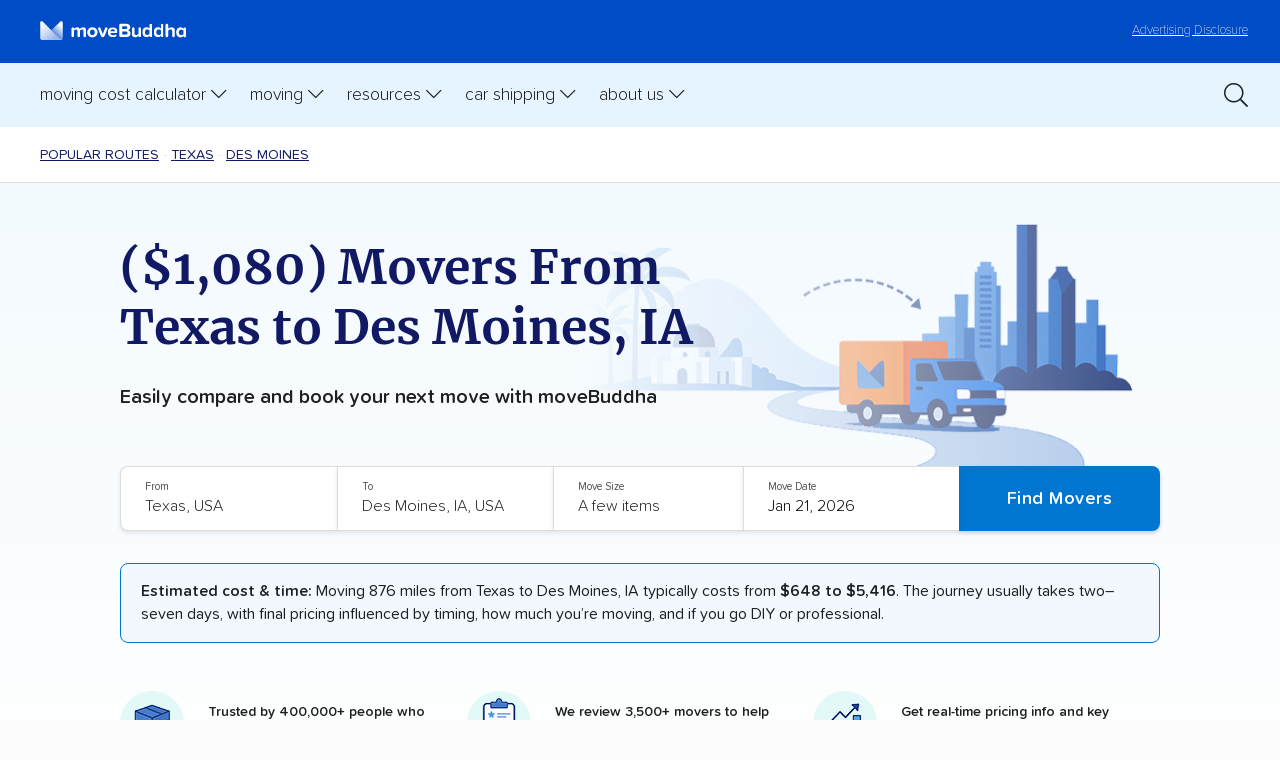

--- FILE ---
content_type: text/html; charset=UTF-8
request_url: https://www.movebuddha.com/popular-routes/tx/ia/tx-to-des-moines/
body_size: 31154
content:
<!doctype html>
<html lang="en-US" class="no-js">
	<head>
          <!-- Google Tag Manager -->
        <script>(function(w,d,s,l,i){w[l]=w[l]||[];w[l].push({'gtm.start':
        new Date().getTime(),event:'gtm.js'});var f=d.getElementsByTagName(s)[0],
        j=d.createElement(s),dl=l!='dataLayer'?'&l='+l:'';j.async=true;j.src=
        'https://www.googletagmanager.com/gtm.js?id='+i+dl;f.parentNode.insertBefore(j,f);
        })(window,document,'script','dataLayer','GTM-NP9SGH');</script>
        <!-- End Google Tag Manager -->
      
        <script>
            (function() {
                function setCookie(name, value, days) {
                    let expires = "";
                    if (days) {
                        let date = new Date();
                        date.setTime(date.getTime() + (days * 24 * 60 * 60 * 1000));
                        expires = "; expires=" + date.toUTCString();
                    }
                    document.cookie = name + "=" + encodeURIComponent(value) + expires + "; path=/; SameSite=Lax";
                }

                function getCookie(name) {
                    let match = document.cookie.match(new RegExp('(^| )' + name + '=([^;]+)'));
                    return match ? decodeURIComponent(match[2]) : null;
                }

                // Capture the initial landing page (only if not already set)
                if (!getCookie("initial_landing_page")) {
                    setCookie("initial_landing_page", window.location.protocol + '//' + window.location.host + window.location.pathname + window.location.search, 30);
                }

                // Capture the session landing page (always set for each new session)
                if (!getCookie("session_landing_page")) {
                    setCookie("session_landing_page", window.location.protocol + '//' + window.location.host + window.location.pathname + window.location.search, 0); // Session cookie (no expiration date)
                }

                // Capture the initial referrer (only if not already set and it exists)
                if (!getCookie("initial_referrer") && document.referrer) {
                    setCookie("initial_referrer", document.referrer, 30);
                }

                // Capture the initial referring domain (only if not already set and referrer exists)
                if (!getCookie("initial_referring_domain") && document.referrer) {
                    let referringDomain = new URL(document.referrer).hostname;
                    setCookie("initial_referring_domain", referringDomain, 30);
                }
                
                // Capture UTM parameters (only if they are present and not already set)
                const urlParams = new URLSearchParams(window.location.search);
                const utmParams = ["utm_source", "utm_medium", "utm_campaign", "utm_term", "utm_content", 'msclkid', 'gclid', 'dclid', 'fbclid'];

                utmParams.forEach(param => {
                    if (urlParams.has(param) && !getCookie(param)) {
                        setCookie(param, urlParams.get(param), 30);
                    }
                });
            })();
        </script>

        <title>($1,080) Movers From Texas to Des Moines, IA</title>
        <meta charset="UTF-8">
        <meta http-equiv="X-UA-Compatible" content="IE=edge,chrome=1">
        <meta name="viewport" content="width=device-width, initial-scale=1.0">
        <meta name="referrer" content="no-referrer-when-downgrade" />
		<link href="//www.google-analytics.com" rel="dns-prefetch">
        <link href="//ajax.googleapis.com" rel="dns-prefetch">
        <link href="//kit.fontawesome.com" rel="dns-prefetch">

        <link href="https://www.movebuddha.com/wp-content/themes/movebuddha-2018/img/icons/favicon.ico?v3" rel="shortcut icon">
        <style type="text/css">
            .tip { display: none; }
        </style>
		<meta name='robots' content='index, follow, max-image-preview:large, max-snippet:-1, max-video-preview:-1' />
	<style>img:is([sizes="auto" i], [sizes^="auto," i]) { contain-intrinsic-size: 3000px 1500px }</style>
	
	<!-- This site is optimized with the Yoast SEO plugin v26.8 - https://yoast.com/product/yoast-seo-wordpress/ -->
	<meta name="description" content="Our top choices for moving from Texas to Des Moines are Element Moving and Storage and Safeway Moving, but another mover might be better based on your specific needs. Learn more here!" />
	<link rel="canonical" href="https://www.movebuddha.com/popular-routes/tx/ia/tx-to-des-moines/" />
	<meta property="og:locale" content="en_US" />
	<meta property="og:type" content="article" />
	<meta property="og:title" content="($1,080) Movers From Texas to Des Moines, IA" />
	<meta property="og:description" content="Our top choices for moving from Texas to Des Moines are Element Moving and Storage and Safeway Moving, but another mover might be better based on your specific needs. Learn more here!" />
	<meta property="og:url" content="https://www.movebuddha.com/popular-routes/tx/ia/tx-to-des-moines/" />
	<meta property="og:site_name" content="moveBuddha" />
	<meta property="article:modified_time" content="2026-01-17T22:39:41+00:00" />
	<meta name="twitter:label1" content="Est. reading time" />
	<meta name="twitter:data1" content="18 minutes" />
	<script type="application/ld+json" class="yoast-schema-graph">{"@context":"https://schema.org","@graph":[{"@type":"WebPage","@id":"https://www.movebuddha.com/popular-routes/tx/ia/tx-to-des-moines/","url":"https://www.movebuddha.com/popular-routes/tx/ia/tx-to-des-moines/","name":"($1,080) Movers From Texas to Des Moines, IA","isPartOf":{"@id":"https://www.movebuddha.com/#website"},"primaryImageOfPage":{"@id":"https://www.movebuddha.com/popular-routes/tx/ia/tx-to-des-moines/#primaryimage"},"image":{"@id":"https://www.movebuddha.com/popular-routes/tx/ia/tx-to-des-moines/#primaryimage"},"thumbnailUrl":"https://www.movebuddha.com/thumbnail/?text=Texas&template=moving-from-to&secondary-text=Des+Moines%2C+IA","datePublished":"2025-09-25T00:09:46+00:00","dateModified":"2026-01-17T22:39:41+00:00","description":"Our top choices for moving from Texas to Des Moines are Element Moving and Storage and Safeway Moving, but another mover might be better based on your specific needs. Learn more here!","breadcrumb":{"@id":"https://www.movebuddha.com/popular-routes/tx/ia/tx-to-des-moines/#breadcrumb"},"inLanguage":"en-US","potentialAction":[{"@type":"ReadAction","target":["https://www.movebuddha.com/popular-routes/tx/ia/tx-to-des-moines/"]}]},{"@type":"ImageObject","inLanguage":"en-US","@id":"https://www.movebuddha.com/popular-routes/tx/ia/tx-to-des-moines/#primaryimage","url":"https://secure.gravatar.com/avatar/3809a25fadaa56011485d879fa689c5265579bfdafbd160214b19accdd00128e?s=96&amp;d=mm&amp;r=g","contentUrl":"https://secure.gravatar.com/avatar/3809a25fadaa56011485d879fa689c5265579bfdafbd160214b19accdd00128e?s=96&amp;d=mm&amp;r=g"},{"@type":"BreadcrumbList","@id":"https://www.movebuddha.com/popular-routes/tx/ia/tx-to-des-moines/#breadcrumb","itemListElement":[{"@type":"ListItem","position":1,"name":"Home","item":"https://www.movebuddha.com/"},{"@type":"ListItem","position":2,"name":"Popular Moving Routes","item":"https://www.movebuddha.com/popular-routes/"},{"@type":"ListItem","position":3,"name":"Popular Moving Routes to Texas","item":"https://www.movebuddha.com/popular-routes/tx/"},{"@type":"ListItem","position":4,"name":"Best Movers From Texas to Iowa (2025 Cost Data)","item":"https://www.movebuddha.com/popular-routes/tx/ia/"},{"@type":"ListItem","position":5,"name":"($1,080) Movers From Texas to Des Moines, IA"}]},{"@type":"WebSite","@id":"https://www.movebuddha.com/#website","url":"https://www.movebuddha.com/","name":"moveBuddha","description":"Experience relocation enlightenment","publisher":{"@id":"https://www.movebuddha.com/#organization"},"potentialAction":[{"@type":"SearchAction","target":{"@type":"EntryPoint","urlTemplate":"https://www.movebuddha.com/?s={search_term_string}"},"query-input":{"@type":"PropertyValueSpecification","valueRequired":true,"valueName":"search_term_string"}}],"inLanguage":"en-US"},{"@type":"Organization","@id":"https://www.movebuddha.com/#organization","name":"moveBuddha","url":"https://www.movebuddha.com/","logo":{"@type":"ImageObject","inLanguage":"en-US","@id":"https://www.movebuddha.com/#/schema/logo/image/","url":"https://www.movebuddha.com/wp-content/uploads/2018/11/moveBuddha_logo.png","contentUrl":"https://www.movebuddha.com/wp-content/uploads/2018/11/moveBuddha_logo.png","width":1280,"height":942,"caption":"moveBuddha"},"image":{"@id":"https://www.movebuddha.com/#/schema/logo/image/"}}]}</script>
	<!-- / Yoast SEO plugin. -->


<style id='global-styles-inline-css' type='text/css'>
:root{--wp--preset--aspect-ratio--square: 1;--wp--preset--aspect-ratio--4-3: 4/3;--wp--preset--aspect-ratio--3-4: 3/4;--wp--preset--aspect-ratio--3-2: 3/2;--wp--preset--aspect-ratio--2-3: 2/3;--wp--preset--aspect-ratio--16-9: 16/9;--wp--preset--aspect-ratio--9-16: 9/16;--wp--preset--color--black: #000000;--wp--preset--color--cyan-bluish-gray: #abb8c3;--wp--preset--color--white: #ffffff;--wp--preset--color--pale-pink: #f78da7;--wp--preset--color--vivid-red: #cf2e2e;--wp--preset--color--luminous-vivid-orange: #ff6900;--wp--preset--color--luminous-vivid-amber: #fcb900;--wp--preset--color--light-green-cyan: #7bdcb5;--wp--preset--color--vivid-green-cyan: #00d084;--wp--preset--color--pale-cyan-blue: #8ed1fc;--wp--preset--color--vivid-cyan-blue: #0693e3;--wp--preset--color--vivid-purple: #9b51e0;--wp--preset--gradient--vivid-cyan-blue-to-vivid-purple: linear-gradient(135deg,rgba(6,147,227,1) 0%,rgb(155,81,224) 100%);--wp--preset--gradient--light-green-cyan-to-vivid-green-cyan: linear-gradient(135deg,rgb(122,220,180) 0%,rgb(0,208,130) 100%);--wp--preset--gradient--luminous-vivid-amber-to-luminous-vivid-orange: linear-gradient(135deg,rgba(252,185,0,1) 0%,rgba(255,105,0,1) 100%);--wp--preset--gradient--luminous-vivid-orange-to-vivid-red: linear-gradient(135deg,rgba(255,105,0,1) 0%,rgb(207,46,46) 100%);--wp--preset--gradient--very-light-gray-to-cyan-bluish-gray: linear-gradient(135deg,rgb(238,238,238) 0%,rgb(169,184,195) 100%);--wp--preset--gradient--cool-to-warm-spectrum: linear-gradient(135deg,rgb(74,234,220) 0%,rgb(151,120,209) 20%,rgb(207,42,186) 40%,rgb(238,44,130) 60%,rgb(251,105,98) 80%,rgb(254,248,76) 100%);--wp--preset--gradient--blush-light-purple: linear-gradient(135deg,rgb(255,206,236) 0%,rgb(152,150,240) 100%);--wp--preset--gradient--blush-bordeaux: linear-gradient(135deg,rgb(254,205,165) 0%,rgb(254,45,45) 50%,rgb(107,0,62) 100%);--wp--preset--gradient--luminous-dusk: linear-gradient(135deg,rgb(255,203,112) 0%,rgb(199,81,192) 50%,rgb(65,88,208) 100%);--wp--preset--gradient--pale-ocean: linear-gradient(135deg,rgb(255,245,203) 0%,rgb(182,227,212) 50%,rgb(51,167,181) 100%);--wp--preset--gradient--electric-grass: linear-gradient(135deg,rgb(202,248,128) 0%,rgb(113,206,126) 100%);--wp--preset--gradient--midnight: linear-gradient(135deg,rgb(2,3,129) 0%,rgb(40,116,252) 100%);--wp--preset--font-size--small: 13px;--wp--preset--font-size--medium: 20px;--wp--preset--font-size--large: 36px;--wp--preset--font-size--x-large: 42px;--wp--preset--spacing--20: 0.44rem;--wp--preset--spacing--30: 0.67rem;--wp--preset--spacing--40: 1rem;--wp--preset--spacing--50: 1.5rem;--wp--preset--spacing--60: 2.25rem;--wp--preset--spacing--70: 3.38rem;--wp--preset--spacing--80: 5.06rem;--wp--preset--shadow--natural: 6px 6px 9px rgba(0, 0, 0, 0.2);--wp--preset--shadow--deep: 12px 12px 50px rgba(0, 0, 0, 0.4);--wp--preset--shadow--sharp: 6px 6px 0px rgba(0, 0, 0, 0.2);--wp--preset--shadow--outlined: 6px 6px 0px -3px rgba(255, 255, 255, 1), 6px 6px rgba(0, 0, 0, 1);--wp--preset--shadow--crisp: 6px 6px 0px rgba(0, 0, 0, 1);}:where(.is-layout-flex){gap: 0.5em;}:where(.is-layout-grid){gap: 0.5em;}body .is-layout-flex{display: flex;}.is-layout-flex{flex-wrap: wrap;align-items: center;}.is-layout-flex > :is(*, div){margin: 0;}body .is-layout-grid{display: grid;}.is-layout-grid > :is(*, div){margin: 0;}:where(.wp-block-columns.is-layout-flex){gap: 2em;}:where(.wp-block-columns.is-layout-grid){gap: 2em;}:where(.wp-block-post-template.is-layout-flex){gap: 1.25em;}:where(.wp-block-post-template.is-layout-grid){gap: 1.25em;}.has-black-color{color: var(--wp--preset--color--black) !important;}.has-cyan-bluish-gray-color{color: var(--wp--preset--color--cyan-bluish-gray) !important;}.has-white-color{color: var(--wp--preset--color--white) !important;}.has-pale-pink-color{color: var(--wp--preset--color--pale-pink) !important;}.has-vivid-red-color{color: var(--wp--preset--color--vivid-red) !important;}.has-luminous-vivid-orange-color{color: var(--wp--preset--color--luminous-vivid-orange) !important;}.has-luminous-vivid-amber-color{color: var(--wp--preset--color--luminous-vivid-amber) !important;}.has-light-green-cyan-color{color: var(--wp--preset--color--light-green-cyan) !important;}.has-vivid-green-cyan-color{color: var(--wp--preset--color--vivid-green-cyan) !important;}.has-pale-cyan-blue-color{color: var(--wp--preset--color--pale-cyan-blue) !important;}.has-vivid-cyan-blue-color{color: var(--wp--preset--color--vivid-cyan-blue) !important;}.has-vivid-purple-color{color: var(--wp--preset--color--vivid-purple) !important;}.has-black-background-color{background-color: var(--wp--preset--color--black) !important;}.has-cyan-bluish-gray-background-color{background-color: var(--wp--preset--color--cyan-bluish-gray) !important;}.has-white-background-color{background-color: var(--wp--preset--color--white) !important;}.has-pale-pink-background-color{background-color: var(--wp--preset--color--pale-pink) !important;}.has-vivid-red-background-color{background-color: var(--wp--preset--color--vivid-red) !important;}.has-luminous-vivid-orange-background-color{background-color: var(--wp--preset--color--luminous-vivid-orange) !important;}.has-luminous-vivid-amber-background-color{background-color: var(--wp--preset--color--luminous-vivid-amber) !important;}.has-light-green-cyan-background-color{background-color: var(--wp--preset--color--light-green-cyan) !important;}.has-vivid-green-cyan-background-color{background-color: var(--wp--preset--color--vivid-green-cyan) !important;}.has-pale-cyan-blue-background-color{background-color: var(--wp--preset--color--pale-cyan-blue) !important;}.has-vivid-cyan-blue-background-color{background-color: var(--wp--preset--color--vivid-cyan-blue) !important;}.has-vivid-purple-background-color{background-color: var(--wp--preset--color--vivid-purple) !important;}.has-black-border-color{border-color: var(--wp--preset--color--black) !important;}.has-cyan-bluish-gray-border-color{border-color: var(--wp--preset--color--cyan-bluish-gray) !important;}.has-white-border-color{border-color: var(--wp--preset--color--white) !important;}.has-pale-pink-border-color{border-color: var(--wp--preset--color--pale-pink) !important;}.has-vivid-red-border-color{border-color: var(--wp--preset--color--vivid-red) !important;}.has-luminous-vivid-orange-border-color{border-color: var(--wp--preset--color--luminous-vivid-orange) !important;}.has-luminous-vivid-amber-border-color{border-color: var(--wp--preset--color--luminous-vivid-amber) !important;}.has-light-green-cyan-border-color{border-color: var(--wp--preset--color--light-green-cyan) !important;}.has-vivid-green-cyan-border-color{border-color: var(--wp--preset--color--vivid-green-cyan) !important;}.has-pale-cyan-blue-border-color{border-color: var(--wp--preset--color--pale-cyan-blue) !important;}.has-vivid-cyan-blue-border-color{border-color: var(--wp--preset--color--vivid-cyan-blue) !important;}.has-vivid-purple-border-color{border-color: var(--wp--preset--color--vivid-purple) !important;}.has-vivid-cyan-blue-to-vivid-purple-gradient-background{background: var(--wp--preset--gradient--vivid-cyan-blue-to-vivid-purple) !important;}.has-light-green-cyan-to-vivid-green-cyan-gradient-background{background: var(--wp--preset--gradient--light-green-cyan-to-vivid-green-cyan) !important;}.has-luminous-vivid-amber-to-luminous-vivid-orange-gradient-background{background: var(--wp--preset--gradient--luminous-vivid-amber-to-luminous-vivid-orange) !important;}.has-luminous-vivid-orange-to-vivid-red-gradient-background{background: var(--wp--preset--gradient--luminous-vivid-orange-to-vivid-red) !important;}.has-very-light-gray-to-cyan-bluish-gray-gradient-background{background: var(--wp--preset--gradient--very-light-gray-to-cyan-bluish-gray) !important;}.has-cool-to-warm-spectrum-gradient-background{background: var(--wp--preset--gradient--cool-to-warm-spectrum) !important;}.has-blush-light-purple-gradient-background{background: var(--wp--preset--gradient--blush-light-purple) !important;}.has-blush-bordeaux-gradient-background{background: var(--wp--preset--gradient--blush-bordeaux) !important;}.has-luminous-dusk-gradient-background{background: var(--wp--preset--gradient--luminous-dusk) !important;}.has-pale-ocean-gradient-background{background: var(--wp--preset--gradient--pale-ocean) !important;}.has-electric-grass-gradient-background{background: var(--wp--preset--gradient--electric-grass) !important;}.has-midnight-gradient-background{background: var(--wp--preset--gradient--midnight) !important;}.has-small-font-size{font-size: var(--wp--preset--font-size--small) !important;}.has-medium-font-size{font-size: var(--wp--preset--font-size--medium) !important;}.has-large-font-size{font-size: var(--wp--preset--font-size--large) !important;}.has-x-large-font-size{font-size: var(--wp--preset--font-size--x-large) !important;}
:where(.wp-block-post-template.is-layout-flex){gap: 1.25em;}:where(.wp-block-post-template.is-layout-grid){gap: 1.25em;}
:where(.wp-block-columns.is-layout-flex){gap: 2em;}:where(.wp-block-columns.is-layout-grid){gap: 2em;}
:root :where(.wp-block-pullquote){font-size: 1.5em;line-height: 1.6;}
</style>
<link rel='stylesheet' id='categories-images-styles-css' href='https://www.movebuddha.com/wp-content/plugins/categories-images/assets/css/zci-styles.css?ver=3.3.1' type='text/css' media='all' />
<link rel='stylesheet' id='styles-css' href='https://www.movebuddha.com/wp-content/themes/movebuddha-2018/css/style-20230330.css?ver=1.0.0.155' type='text/css' media='all' />
<link rel="https://api.w.org/" href="https://www.movebuddha.com/wp-json/" /><link rel="alternate" title="JSON" type="application/json" href="https://www.movebuddha.com/wp-json/wp/v2/pages/140348" /><link rel="EditURI" type="application/rsd+xml" title="RSD" href="https://www.movebuddha.com/xmlrpc.php?rsd" />
<link rel='shortlink' href='https://www.movebuddha.com/?p=140348' />
<link rel="alternate" title="oEmbed (JSON)" type="application/json+oembed" href="https://www.movebuddha.com/wp-json/oembed/1.0/embed?url=https%3A%2F%2Fwww.movebuddha.com%2Fpopular-routes%2Ftx%2Fia%2Ftx-to-des-moines%2F" />
<link rel="alternate" title="oEmbed (XML)" type="text/xml+oembed" href="https://www.movebuddha.com/wp-json/oembed/1.0/embed?url=https%3A%2F%2Fwww.movebuddha.com%2Fpopular-routes%2Ftx%2Fia%2Ftx-to-des-moines%2F&#038;format=xml" />
<meta property="twitter:image" content="https://www.movebuddha.com/thumbnail/?text=Texas&template=moving-from-to&secondary-text=Des+Moines%2C+IA" />
<meta property="twitter:card" content="summary_large_image" />
<meta property="twitter:title" content="($1,080) Movers From Texas to Des Moines, IA" />
<meta property="og:image" content="https://www.movebuddha.com/thumbnail/?text=Texas&template=moving-from-to&secondary-text=Des+Moines%2C+IA" />
<meta property="og:image:width" content="1200" />
<meta property="og:image:height" content="630" />
<meta property="og:image:type" content="image/png" />
        <script type="text/javascript">
                        function mbGetCookie(name) {
                const value = `; ${document.cookie}`;
                const parts = value.split(`; ${name}=`);
                if (parts.length === 2) return decodeURIComponent(parts.pop().split(';').shift().replace(/\+/g, '%20'));
            }
                    </script>
        <!-- Reddit Pixel -->
        <script>
            !function(w,d){if(!w.rdt){var p=w.rdt=function(){p.sendEvent?p.sendEvent.apply(p,arguments):p.callQueue.push(arguments)};p.callQueue=[];var t=d.createElement("script");t.src="https://www.redditstatic.com/ads/pixel.js",t.async=!0;var s=d.getElementsByTagName("script")[0];s.parentNode.insertBefore(t,s)}}(window,document);rdt('init','a2_frcmzf7yzfgm');rdt('track', 'PageVisit');
        </script>
        <!-- DO NOT MODIFY UNLESS TO REPLACE A USER IDENTIFIER -->
        <!-- End Reddit Pixel -->
	</head>
	<body class="wp-singular page-template page-template-template-page-dice-full page-template-template-page-dice-full-php page page-id-140348 page-child parent-pageid-138882 wp-theme-movebuddha-2018">

          <!-- Google Tag Manager (noscript) -->
          <noscript><iframe src="https://www.googletagmanager.com/ns.html?id=GTM-NP9SGH" height="0" width="0" style="display:none;visibility:hidden"></iframe></noscript>
      <!-- End Google Tag Manager (noscript) -->
                      <header class="header">

            <div class="header__disclosure">
                <p><a href="/advertising-disclosure/"><span>Learn more about our&nbsp;</span>Advertising Disclosure</a></p>
            </div>

            <button type="button" class="toggle header__search-toggle" aria-controls="search-bar" role="switch" aria-checked="false" data-state="closed" aria-label="Toggle search clearrm"><i class="far fa-search"></i></button>

            <div class="search-bar" id="search-bar">
                <a href="/?s=" class="search-link"><i class="fa-light fa-magnifying-glass"></i></a>

                <form class="form form--inline form--searchHeader" id="header-search-form" role="search" aria-label="Search form" method="get" action="https://www.movebuddha.com">
                    <div class="form-row form-row--icon">
                        <input name="s" value="" type="search" placeholder="Search moveBuddha..." aria-label="Search text"/> <button class="btn" aria-label="Submit">Go</button>
                    </div>
                </form>
            </div>

            <a class="disclosure" href="/advertising-disclosure/">Advertising Disclosure</a>

            <a href="/" aria-label="moveBuddha Home Page" class="header__brand"><img src="https://www.movebuddha.com/wp-content/themes/movebuddha-2018/img/movebuddha-logo-light.svg" alt="moveBuddha" height="30" width="205"/><!-- <strong>move</strong>Buddha --></a>

            <button type="button" class="toggle header__nav-toggle" role="switch" aria-checked="false" aria-label="Toggle primary menu" data-state="closed"></button>

            <nav class="header-nav" aria-label="moveBuddha">

                <ol class="header-nav__parent" role="menubar" aria-label="moveBuddha">

                    <li class="mobile-close" role="none presentation">
                        <a href="#">Close <img width="16" height="16" alt="close icon" src="/wp-content/themes/movebuddha-2018/img/icons/mobile-close.svg" /></a>
                    </li>

                    <li>

                        <button type="button" aria-haspopup="true" role="switch" aria-checked="false" aria-expanded="false" class="toggle header-nav__toggle" data-state="closed" data-autoclear-threshold="654" data-autoclear-class="header-nav__toggle">Moving Cost Calculator</button>

                        <ol class="header-nav__child" role="menu" aria-label="Cost Calculations Pages" data-stop-click-propagation>

                            <li class="blurb"><img width="234" height="65" alt="moving is stressful" src="/wp-content/themes/movebuddha-2018/img/stressful.svg" /></li>

                            <li class="line1"></li>

                            <li role="menuitem">
                                <ol class="header-nav__grandchild no-heading" role="menu" aria-label="Cost Pages">
                                    <li>
                                        <a href="/moving-cost-calculator/" role="menuitem">Moving Cost Calculator</a>
                                    </li>
                                    <li>
                                        <a href="/blog/cost-move-out-state/" role="menuitem">Moving cost by state</a>
                                    </li>
                                    <li>
                                        <a href="/blog/international-moving-costs/" role="menuitem">International moving costs</a>
                                    </li>
                                    <li>
                                        <a href="/packing-moving-box-calculator/" role="menuitem">Moving box calculator</a>
                                    </li>
                                </ol>
                            </li>

                        </ol>
                        
                    </li>

                    <li>

                        <button type="button" aria-haspopup="true" role="switch" aria-checked="false" aria-expanded="false" class="toggle header-nav__toggle" data-state="closed" data-autoclear-threshold="654" data-autoclear-class="header-nav__toggle">Moving</button>

                        <ol class="header-nav__child" role="menu" aria-label="Moving long distance" data-stop-click-propagation>

                            <li class="blurb"><img width="234" height="65" alt="moving is stressful" src="/wp-content/themes/movebuddha-2018/img/stressful.svg" /></li>

                            <li class="line1"></li>

                            <li role="menuitem">
                                <span class="header-nav__heading">Interstate</span>
                                <ol class="header-nav__grandchild first" role="menu" aria-label="Best of">
                                    <li role="none presentation">
                                        <a href="/blog/best-interstate-moving-companies/" role="menuitem">Best long-distance movers </a>
                                    </li>
                                    <li role="none presentation">
                                        <a href="/movers/" role="menuitem">Best interstate movers by state</a>
                                    </li>
                                    <li role="none presentation">
                                        <a href="/popular-routes/" role="menuitem">Popular moving routes</a>
                                    </li>
                                </ol>
                            </li>

                            <li class="line2"></li>

                            <li role="menuitem">
                                <span class="header-nav__heading">Local</span>
                                <ol class="header-nav__grandchild second" role="menu" aria-label="Read and learn">
                                    <li role="none presentation">
                                        <a href="/movers/" role="menuitem">Find movers near me</a>
                                    </li>
                                    <li role="none presentation">
                                        <a href="/blog/local-mover-reviews-state/">Local movers by state</a>
                                    </li>
                                </ol>
                            </li>

                        </ol>

                    </li>

                    <li>

                        <button type="button" aria-haspopup="true" role="switch" aria-checked="false" aria-expanded="false" class="toggle header-nav__toggle" data-state="closed" data-autoclear-threshold="654" data-autoclear-class="header-nav__toggle">Resources</button>

                        <ol class="header-nav__child" role="menu" aria-label="Moving Resources" data-stop-click-propagation>

                            <li class="blurb"><img width="234" height="65" alt="moving is stressful" src="/wp-content/themes/movebuddha-2018/img/stressful.svg" /></li>

                            <li class="line1"></li>

                            <li role="menuitem">
                                <ol class="header-nav__grandchild no-heading" role="menu" aria-label="Resource links">
                                    <li>
                                        <a href="/moving-to-state/" role="menuitem">State by state moving guides</a>
                                    </li>
                                    <li>
                                        <a href="/blog/small-moves/" role="menuitem">Best movers for small moves</a>
                                    </li>
                                    <li>
                                        <a href="/blog/best-moving-container-companies/" role="menuitem">Best moving containers</a>
                                    </li>
                                    <li>
                                        <a href="/blog/moving-truck-rental/" role="menuitem">Best truck rental companies</a>
                                    </li>
                                    <li>
                                        <a href="/blog/best-self-storage-companies/" role="menuitem">Best self storage companies</a>
                                    </li>
                                    <li>
                                        <a href="/blog/international-moving-companies/" role="menuitem">Best international movers</a>
                                    </li>
                                    <li>
                                        <a href="/blog/best-moving-boxes/" role="menuitem">Best moving boxes</a>
                                    </li>
                                    <li>
                                        <a href="/blog/best-office-movers/" role="menuitem">Best movers for corporate relocations</a>
                                    </li>
                                    <li>
                                        <a href="/blog/best-moving-labor-companies/" role="menuitem">Best labor only movers</a>
                                    </li>
                                    <li>
                                        <a href="/blog/specialty-movers/" role="menuitem">Best specialty movers</a>
                                    </li>
                                </ol>
                            </li>

                        </ol>
                    </li>   

                    <li>

                        <button type="button" aria-haspopup="true" role="switch" aria-checked="false" aria-expanded="false" class="toggle header-nav__toggle" data-state="closed" data-autoclear-threshold="654" data-autoclear-class="header-nav__toggle">Car Shipping</button>

                        <ol class="header-nav__child" role="menu" aria-label="Moving long distance" data-stop-click-propagation>   

                            <li class="blurb"><img width="234" height="65" alt="moving is stressful" src="/wp-content/themes/movebuddha-2018/img/stressful.svg" /></li>

                            <li class="line1"></li>

                            <li role="menuitem">
                                    <ol class="header-nav__grandchild no-heading" role="menu" aria-label="Best of">
                                        <li role="none presentation">
                                            <a href="/blog/car-shipping-calculator/" role="menuitem">Car shipping cost calculator</a>
                                        </li>
                                        <li role="none presentation">
                                            <a href="/blog/best-car-shipping-companies/" role="menuitem">Best car shipping companies</a>
                                        </li>
                                        <li role="none presentation">
                                            <a href="/car-shipping-companies/" role="menuitem">Local car shippers</a>
                                        </li>
                                        <li role="none presentation">
                                            <a href="/blog/best-enclosed-car-shipping-companies/" role="menuitem">Enclosed car shipping companies</a>
                                        </li>
                                        <li role="none presentation">
                                            <a href="/blog/cheapest-way-to-ship-car/" role="menuitem">Cheapest ways to ship a car</a>
                                        </li>
                                        <li role="none presentation">
                                            <a href="/blog/car-shipping-discounts/" role="menuitem">Car shipping discounts & deals</a>
                                        </li>
                                        <li role="none presentation">
                                            <a href="/car-shipping/" role="menuitem">Popular car shipping routes</a>
                                        </li>
                                    </ol>
                                </li>
                        </ol>

                    </li>

                    <li>

                        <button type="button" aria-haspopup="true" role="switch" aria-checked="false" aria-expanded="false" class="toggle header-nav__toggle" data-state="closed" data-autoclear-threshold="654" data-autoclear-class="header-nav__toggle">About Us</button>

                        <ol class="header-nav__child" role="menu" aria-label="About MoveBuddha" data-stop-click-propagation>

                            <li class="blurb"><img width="234" height="65" alt="moving is stressful" src="/wp-content/themes/movebuddha-2018/img/stressful.svg" /></li>

                            <li class="line1"></li>

                            <li role="menuitem">
                                <ol class="header-nav__grandchild no-heading" role="menu" aria-label="Best of">
                                    <li role="none presentation">
                                        <a href="/about-us/" role="menuitem">About Us</a>
                                    </li>
                                    <li role="none presentation">
                                        <a href="/blog/the-story-of-movebuddha/" role="menuitem">Our Story</a>
                                    </li>
                                    <li role="none presentation">
                                        <a href="/blog/the-better-moves-project/" role="menuitem">Better Moves Project</a>
                                    </li>
                                    <li role="none presentation">
                                        <a href="https://dynamitejobs.com/company/movebuddhacom" role="menuitem" target="_blank">Careers</a>
                                    </li>
                                    <li role="none presentation">
                                        <a href="/about-us/#contact" role="menuitem">Contact Us</a>
                                    </li>
                                    <li role="none presentation">
                                        <a href="/blog/" role="menuitem">Blog</a>
                                    </li>
                                </ol>
                            </li>

                        </ol>

                    </li>

                </ol>

                <a href="/?s=" class="search-link-2"><i class="fa-light fa-magnifying-glass"></i></a>

            </nav>

        </header>
    <div class="single-post">
        <nav class="breadcrumbs top" aria-label="Breadcrumbs">
    <div class="wrapper-padding">
        <ol role="menu">
            <li><a href="/popular-routes/">Popular Routes</a></li>
            <li><a href="/popular-routes/tx/">Texas</a></li>
            <li><a href="/popular-routes/ia/des-moines/">Des Moines</a></li>
        </ol>
    </div>
</nav>

<div class="hero--routes">
  <div class="wrapper wrapper-padding">
    <header>
      <h1>($1,080) Movers From Texas to Des Moines, IA</h1>
      <div class="blurb">Easily compare and book your next move with moveBuddha</div>
      <img decoding="async" src="/wp-content/themes/movebuddha-2018/img/routes-hero.png" alt="Image of moving truck" loading="lazy">
    </header>
    <form id="moving-cost-calculator-form" action="/moving-cost-calculator-tool/" class="hero-form" method="post">
  <div class="row-break-1">
      <div class="input-box">
          <label for="moving-cost-calculator__origin">From</label>
          <input id="moving-cost-calculator__origin" name="origin" type="text" placeholder="City, State or Zip" value="Texas, USA" class="pac-target-input" autocomplete="off">
      </div>
      <div class="input-box">
          <label for="moving-cost-calculator__destination">To</label>
          <input id="moving-cost-calculator__destination" name="destination" type="text" placeholder="City, State or Zip" value="Des Moines, IA, USA" class="pac-target-input" autocomplete="off">
      </div>
  </div>
  <div class="row-break-2">
      <div class="input-box">
          <label for="move-size">Move Size</label>
          <select id="move-size" name="size">
              <option value="a_few_items">A few items</option>
              <option value="studio_apartment">Studio apartment</option>
              <option value="one_small_bedroom">1 bedroom residence</option>
              <option value="two_bedrooms">2 bedroom residence</option>
              <option value="three_bedrooms">3 bedroom residence</option>
              <option value="four_bedrooms">4 bedroom residence</option>
              <option value="five_bedrooms">5+ bedroom residence</option>
          </select>
      </div>
      <div class="input-box">
          <label for="move-date">Move Date</label>
          <input id="move-date" name="pickup_date" value="2026-01-17" type="text" data-default-date="" class="flatpickr">
      </div>
  </div>
  <div class="row-break-3">
      <div class="button-box">
          <input type="submit" class="btn" value="Find Movers">
      </div>
  </div>
</form>

<script type="text/javascript">
  function selectElement(id, valueToSelect) {
        let element = document.getElementById(id);
        element.value = valueToSelect;
    }
    if(mbGetCookie('mcc_size') !== undefined && mbGetCookie('mcc_size') !== '') {
        selectElement('move-size', mbGetCookie('mcc_size'));
    }

    if(mbGetCookie('mcc_pickup_date') !== undefined && mbGetCookie('mcc_pickup_date') !== '') {
        document.getElementById('move-date').setAttribute('data-default-date', mbGetCookie('mcc_pickup_date'));
    } else {
        var today = new Date();
        var defaultDate = today.getFullYear() + '-' + (today.getMonth()+1) + '-' + today.getDate();
        document.getElementById('move-date').setAttribute('data-default-date', defaultDate);
    }
</script>

    <div class="estimates">

        
        
    
            <strong>Estimated cost &amp; time:</strong> Moving 876 miles from Texas to Des Moines, IA typically costs from <strong>$648 to $5,416</strong>. The journey usually takes two–seven days, with final pricing influenced by timing, how much you’re moving, and if you go DIY or professional.
    
        
      
    </div>
    <div class="trust-box">
  <div class="trust-item">
    <img decoding="async" src="/wp-content/themes/movebuddha-2018/img/icons/icon-routes-trusted.png" alt="Icon image for trusted routes" loading="lazy">
    <div class="trust-text">Trusted by 400,000+ people who move every year</div>
  </div>
  <div class="trust-item">
    <img decoding="async" src="/wp-content/themes/movebuddha-2018/img/icons/icon-routes-reviewed.png" alt="Icon image of routes reviewed" loading="lazy">
    <div class="trust-text">We review 3,500+ movers to help you choose with confidence</div>
  </div>
  <div class="trust-item">
    <img decoding="async" src="/wp-content/themes/movebuddha-2018/img/icons/icon-routes-pricing.png" alt="Icon image of route pricing" loading="lazy">
    <div class="trust-text">Get real-time pricing info and key industry insights</div>
  </div>
</div>
  </div>
</div>

<div class="wrapper wrapper-padding">
<header class="post__header">
  <div class="byline">
    <a href="https://www.movebuddha.com/blog/author/rcarrigan/">
      <img decoding="async" height="48" width="48" class="byline__avatar" src="https://secure.gravatar.com/avatar/3809a25fadaa56011485d879fa689c5265579bfdafbd160214b19accdd00128e?s=96&amp;d=mm&amp;r=g" alt="Ryan Carrigan" loading="lazy">
    </a>
    <div class="byline__about">
      <a href="https://www.movebuddha.com/blog/author/rcarrigan/" class="byline__name byline__name--up">
        Ryan Carrigan
      </a>
      <div class="byline__meta">
        <time datetime="2025-08-05" class="byline__pubdate">Last Updated: Jan 17, 2026</time><span class="byline__length">&nbsp;• 5 min read</span>
        <br> <img decoding="async" width="16" height="12" alt="checkmark" src="/wp-content/themes/movebuddha-2018/img/icons/check.svg" loading="lazy">Fact Checked by:
        <a href="https://www.movebuddha.com/blog/author/hilary/">Hilary Snow</a>
      </div>
    </div>
  </div>
</header>

</div>

<div class="mover-list">
  <div class="wrapper wrapper-padding">
    <h2>Best movers from Texas to Des Moines, IA</h2>

    
      
        <div class="mover-list__best">
          <div class="mover-list__best__superlative">
            Best overall value
          </div>
      

      <div class="mover-list__box">

        <div class="mover-list__box__top">
          <div class="mover-list__box__identity">
            <img decoding="async" src="https://d2bokxcjrqpzdp.cloudfront.net/c1faea0e7ac3a550d6b2b16cc7e1db41.png" class="mover-list__box__identity__image" alt="Safeway Moving Logo" loading="lazy">
            <span class="mover-list__box__identity__name">Safeway Moving</span>
          </div>

          <div class="mover-list__box__cta">
            <a class="btn btn--primary" data-mb-widget="modal" data-mb-partner-id="safeway-moving"
              data-mb-origin="Texas, USA" data-mb-destination="Des Moines, IA, USA" target="_blank"
              href="https://my.bestinterstatemoving.com/movebuddha/safeway-moving/quote" rel="nofollow">Get Quote
            </a>

            <a class="btn btn--phone" href="tel:+18556500657" rel="nofollow">
              <i class="fa fa-phone" aria-hidden="true"></i>
              <span>(855) 650-0657</span>
            </a>
          </div>

          <div class="mover-list__box__ticker-bullets">
            <div class="ticker">
              <div class="ticker__container">
                <div class="ticker__container__list">
                  
                    <div class="ticker__container__list__item">
                      <div class="mover-list__box__ticker-bullets__bullet">
                        <img decoding="async" src="/wp-content/themes/movebuddha-2018/img/icon-check.png" alt="checkmark" loading="lazy">
                        Best overall value
                      </div>
                    </div>
                  
                    <div class="ticker__container__list__item">
                      <div class="mover-list__box__ticker-bullets__bullet">
                        <img decoding="async" src="/wp-content/themes/movebuddha-2018/img/icon-check.png" alt="checkmark" loading="lazy">
                        Veteran owned
                      </div>
                    </div>
                  
                    <div class="ticker__container__list__item">
                      <div class="mover-list__box__ticker-bullets__bullet">
                        <img decoding="async" src="/wp-content/themes/movebuddha-2018/img/icon-check.png" alt="checkmark" loading="lazy">
                        Portion to charity
                      </div>
                    </div>
                  
                </div>
              </div>
            </div>
          </div>
        </div>

        <div class="mover-list__box__bottom">
          <div class="mover-list__box__rating">
            <i class="fa fa-star" aria-hidden="true"></i>
            <span>4.9</span>
          </div>

          <ul class="mover-list__box__bullets">
            
              <li><img decoding="async" src="/wp-content/themes/movebuddha-2018/img/icon-check.png" alt="checkmark" loading="lazy">Best overall value</li>
            
              <li><img decoding="async" src="/wp-content/themes/movebuddha-2018/img/icon-check.png" alt="checkmark" loading="lazy">Veteran owned</li>
            
              <li><img decoding="async" src="/wp-content/themes/movebuddha-2018/img/icon-check.png" alt="checkmark" loading="lazy">Portion to charity</li>
            
          </ul>

          <div>
            <a class="mover-list__box__details-link" href="https://www.movebuddha.com/blog/safeway-moving-review/">
              Read full review
            </a>
            <i class="fa fa-chevron-right" aria-hidden="true"></i>
          </div>
        </div>

      </div>

      
        </div> <!-- closes .mover-list__best -->
      
    
      

      <div class="mover-list__box">

        <div class="mover-list__box__top">
          <div class="mover-list__box__identity">
            <img decoding="async" src="https://d2bokxcjrqpzdp.cloudfront.net/a73b21ba8ee1526c6889f0b95931f817" class="mover-list__box__identity__image" alt="American Van Lines Logo" loading="lazy">
            <span class="mover-list__box__identity__name">American Van Lines</span>
          </div>

          <div class="mover-list__box__cta">
            <a class="btn btn--primary" data-mb-widget="modal" data-mb-partner-id="american-van-lines"
              data-mb-origin="Texas, USA" data-mb-destination="Des Moines, IA, USA" target="_blank"
              href="https://my.bestinterstatemoving.com/movebuddha/american-van-lines/quote" rel="nofollow">Get Quote
            </a>

            <a class="btn btn--phone" href="tel:+18668352392" rel="nofollow">
              <i class="fa fa-phone" aria-hidden="true"></i>
              <span>(866) 835-2392</span>
            </a>
          </div>

          <div class="mover-list__box__ticker-bullets">
            <div class="ticker">
              <div class="ticker__container">
                <div class="ticker__container__list">
                  
                    <div class="ticker__container__list__item">
                      <div class="mover-list__box__ticker-bullets__bullet">
                        <img decoding="async" src="/wp-content/themes/movebuddha-2018/img/icon-check.png" alt="checkmark" loading="lazy">
                        Certified crews
                      </div>
                    </div>
                  
                    <div class="ticker__container__list__item">
                      <div class="mover-list__box__ticker-bullets__bullet">
                        <img decoding="async" src="/wp-content/themes/movebuddha-2018/img/icon-check.png" alt="checkmark" loading="lazy">
                        Flat-rate pricing
                      </div>
                    </div>
                  
                    <div class="ticker__container__list__item">
                      <div class="mover-list__box__ticker-bullets__bullet">
                        <img decoding="async" src="/wp-content/themes/movebuddha-2018/img/icon-check.png" alt="checkmark" loading="lazy">
                        Family-owned
                      </div>
                    </div>
                  
                </div>
              </div>
            </div>
          </div>
        </div>

        <div class="mover-list__box__bottom">
          <div class="mover-list__box__rating">
            <i class="fa fa-star" aria-hidden="true"></i>
            <span>4.5</span>
          </div>

          <ul class="mover-list__box__bullets">
            
              <li><img decoding="async" src="/wp-content/themes/movebuddha-2018/img/icon-check.png" alt="checkmark" loading="lazy">Certified crews</li>
            
              <li><img decoding="async" src="/wp-content/themes/movebuddha-2018/img/icon-check.png" alt="checkmark" loading="lazy">Flat-rate pricing</li>
            
              <li><img decoding="async" src="/wp-content/themes/movebuddha-2018/img/icon-check.png" alt="checkmark" loading="lazy">Family-owned</li>
            
          </ul>

          <div>
            <a class="mover-list__box__details-link" href="https://www.movebuddha.com/blog/american-van-lines-review/">
              Read full review
            </a>
            <i class="fa fa-chevron-right" aria-hidden="true"></i>
          </div>
        </div>

      </div>

      
    
      

      <div class="mover-list__box">

        <div class="mover-list__box__top">
          <div class="mover-list__box__identity">
            <img decoding="async" src="https://d2bokxcjrqpzdp.cloudfront.net/34f3555aabc9f057df599b5f3d422738" class="mover-list__box__identity__image" alt="Allied Van Lines Logo" loading="lazy">
            <span class="mover-list__box__identity__name">Allied Van Lines</span>
          </div>

          <div class="mover-list__box__cta">
            <a class="btn btn--primary" data-mb-widget="modal" data-mb-partner-id="allied-van-lines"
              data-mb-origin="Texas, USA" data-mb-destination="Des Moines, IA, USA" target="_blank"
              href="https://my.bestinterstatemoving.com/movebuddha/allied-van-lines/quote" rel="nofollow">Get Quote
            </a>

            <a class="btn btn--phone" href="tel:+18668250554" rel="nofollow">
              <i class="fa fa-phone" aria-hidden="true"></i>
              <span>(866) 825-0554</span>
            </a>
          </div>

          <div class="mover-list__box__ticker-bullets">
            <div class="ticker">
              <div class="ticker__container">
                <div class="ticker__container__list">
                  
                    <div class="ticker__container__list__item">
                      <div class="mover-list__box__ticker-bullets__bullet">
                        <img decoding="async" src="/wp-content/themes/movebuddha-2018/img/icon-check.png" alt="checkmark" loading="lazy">
                        Specialty packing services
                      </div>
                    </div>
                  
                    <div class="ticker__container__list__item">
                      <div class="mover-list__box__ticker-bullets__bullet">
                        <img decoding="async" src="/wp-content/themes/movebuddha-2018/img/icon-check.png" alt="checkmark" loading="lazy">
                        White-glove reputation
                      </div>
                    </div>
                  
                    <div class="ticker__container__list__item">
                      <div class="mover-list__box__ticker-bullets__bullet">
                        <img decoding="async" src="/wp-content/themes/movebuddha-2018/img/icon-check.png" alt="checkmark" loading="lazy">
                        80+ years&#8217; experience
                      </div>
                    </div>
                  
                </div>
              </div>
            </div>
          </div>
        </div>

        <div class="mover-list__box__bottom">
          <div class="mover-list__box__rating">
            <i class="fa fa-star" aria-hidden="true"></i>
            <span>4.8</span>
          </div>

          <ul class="mover-list__box__bullets">
            
              <li><img decoding="async" src="/wp-content/themes/movebuddha-2018/img/icon-check.png" alt="checkmark" loading="lazy">Specialty packing services</li>
            
              <li><img decoding="async" src="/wp-content/themes/movebuddha-2018/img/icon-check.png" alt="checkmark" loading="lazy">White-glove reputation</li>
            
              <li><img decoding="async" src="/wp-content/themes/movebuddha-2018/img/icon-check.png" alt="checkmark" loading="lazy">80+ years&#8217; experience</li>
            
          </ul>

          <div>
            <a class="mover-list__box__details-link" href="https://www.movebuddha.com/blog/allied-van-lines-review/">
              Read full review
            </a>
            <i class="fa fa-chevron-right" aria-hidden="true"></i>
          </div>
        </div>

      </div>

      
    
      

      <div class="mover-list__box">

        <div class="mover-list__box__top">
          <div class="mover-list__box__identity">
            <img decoding="async" src="https://d2bokxcjrqpzdp.cloudfront.net/ef43ee2058871da96c14e38b14f59b3c" class="mover-list__box__identity__image" alt="Mayzlin Relocation Logo" loading="lazy">
            <span class="mover-list__box__identity__name">Mayzlin Relocation</span>
          </div>

          <div class="mover-list__box__cta">
            <a class="btn btn--primary" data-mb-widget="modal" data-mb-partner-id="mayzlin-relocation"
              data-mb-origin="Texas, USA" data-mb-destination="Des Moines, IA, USA" target="_blank"
              href="https://my.bestinterstatemoving.com/movebuddha/mayzlin-relocation/quote" rel="nofollow">Get Quote
            </a>

            <a class="btn btn--phone" href="tel:+19802176841" rel="nofollow">
              <i class="fa fa-phone" aria-hidden="true"></i>
              <span>(980) 217-6841</span>
            </a>
          </div>

          <div class="mover-list__box__ticker-bullets">
            <div class="ticker">
              <div class="ticker__container">
                <div class="ticker__container__list">
                  
                    <div class="ticker__container__list__item">
                      <div class="mover-list__box__ticker-bullets__bullet">
                        <img decoding="async" src="/wp-content/themes/movebuddha-2018/img/icon-check.png" alt="checkmark" loading="lazy">
                        Family owned
                      </div>
                    </div>
                  
                    <div class="ticker__container__list__item">
                      <div class="mover-list__box__ticker-bullets__bullet">
                        <img decoding="async" src="/wp-content/themes/movebuddha-2018/img/icon-check.png" alt="checkmark" loading="lazy">
                        East coast focus
                      </div>
                    </div>
                  
                    <div class="ticker__container__list__item">
                      <div class="mover-list__box__ticker-bullets__bullet">
                        <img decoding="async" src="/wp-content/themes/movebuddha-2018/img/icon-check.png" alt="checkmark" loading="lazy">
                        Affordable pricing
                      </div>
                    </div>
                  
                </div>
              </div>
            </div>
          </div>
        </div>

        <div class="mover-list__box__bottom">
          <div class="mover-list__box__rating">
            <i class="fa fa-star" aria-hidden="true"></i>
            <span>4.9</span>
          </div>

          <ul class="mover-list__box__bullets">
            
              <li><img decoding="async" src="/wp-content/themes/movebuddha-2018/img/icon-check.png" alt="checkmark" loading="lazy">Family owned</li>
            
              <li><img decoding="async" src="/wp-content/themes/movebuddha-2018/img/icon-check.png" alt="checkmark" loading="lazy">East coast focus</li>
            
              <li><img decoding="async" src="/wp-content/themes/movebuddha-2018/img/icon-check.png" alt="checkmark" loading="lazy">Affordable pricing</li>
            
          </ul>

          <div>
            <a class="mover-list__box__details-link" href="https://www.movebuddha.com/blog/mayzlin-relocation-company-review/">
              Read full review
            </a>
            <i class="fa fa-chevron-right" aria-hidden="true"></i>
          </div>
        </div>

      </div>

      
    
      

      <div class="mover-list__box">

        <div class="mover-list__box__top">
          <div class="mover-list__box__identity">
            <img decoding="async" src="https://d2bokxcjrqpzdp.cloudfront.net/c2c191c258c46b22017db2dc4ec73b99" class="mover-list__box__identity__image" alt="North American Van Lines Logo" loading="lazy">
            <span class="mover-list__box__identity__name">North American Van Lines</span>
          </div>

          <div class="mover-list__box__cta">
            <a class="btn btn--primary" data-mb-widget="modal" data-mb-partner-id="north-american-van-lines"
              data-mb-origin="Texas, USA" data-mb-destination="Des Moines, IA, USA" target="_blank"
              href="https://my.bestinterstatemoving.com/movebuddha/north-american-van-lines/quote" rel="nofollow">Get Quote
            </a>

            <a class="btn btn--phone" href="tel:+18449502963" rel="nofollow">
              <i class="fa fa-phone" aria-hidden="true"></i>
              <span>(844) 950-2963</span>
            </a>
          </div>

          <div class="mover-list__box__ticker-bullets">
            <div class="ticker">
              <div class="ticker__container">
                <div class="ticker__container__list">
                  
                    <div class="ticker__container__list__item">
                      <div class="mover-list__box__ticker-bullets__bullet">
                        <img decoding="async" src="/wp-content/themes/movebuddha-2018/img/icon-check.png" alt="checkmark" loading="lazy">
                        1,800 trucks
                      </div>
                    </div>
                  
                    <div class="ticker__container__list__item">
                      <div class="mover-list__box__ticker-bullets__bullet">
                        <img decoding="async" src="/wp-content/themes/movebuddha-2018/img/icon-check.png" alt="checkmark" loading="lazy">
                        Storage available
                      </div>
                    </div>
                  
                    <div class="ticker__container__list__item">
                      <div class="mover-list__box__ticker-bullets__bullet">
                        <img decoding="async" src="/wp-content/themes/movebuddha-2018/img/icon-check.png" alt="checkmark" loading="lazy">
                        Customized moving plans
                      </div>
                    </div>
                  
                </div>
              </div>
            </div>
          </div>
        </div>

        <div class="mover-list__box__bottom">
          <div class="mover-list__box__rating">
            <i class="fa fa-star" aria-hidden="true"></i>
            <span>4.5</span>
          </div>

          <ul class="mover-list__box__bullets">
            
              <li><img decoding="async" src="/wp-content/themes/movebuddha-2018/img/icon-check.png" alt="checkmark" loading="lazy">1,800 trucks</li>
            
              <li><img decoding="async" src="/wp-content/themes/movebuddha-2018/img/icon-check.png" alt="checkmark" loading="lazy">Storage available</li>
            
              <li><img decoding="async" src="/wp-content/themes/movebuddha-2018/img/icon-check.png" alt="checkmark" loading="lazy">Customized moving plans</li>
            
          </ul>

          <div>
            <a class="mover-list__box__details-link" href="https://www.movebuddha.com/blog/north-american-van-lines-review/">
              Read full review
            </a>
            <i class="fa fa-chevron-right" aria-hidden="true"></i>
          </div>
        </div>

      </div>

      
    
  </div>
</div>

<div class="mover-types">
  <div class="wrapper wrapper-padding">
   <h2>Best movers by type</h2>
    <div class="responsive-table">
      <table class="mover-types__select">
        <tbody>
          <tr>
            <td class="mover-types__select__box active" data-target="professional">
              <div class="mover-types__select__box__inner">
                <img decoding="async" src="https://www.movebuddha.com/wp-content/themes/movebuddha-2018/img/icons/result-professional.svg" alt="Professional Icon" class="mover-types__select__box__icon" loading="lazy">
                <div class="mover-types__select__box__label">Professional</div>
              </div>
            </td>

            <td class="mover-types__select__box" data-target="container">
              <div class="mover-types__select__box__inner">
                <img decoding="async" src="https://www.movebuddha.com/wp-content/themes/movebuddha-2018/img/icons/result-container.svg" alt="Container Icon" class="mover-types__select__box__icon" loading="lazy">
                <div class="mover-types__select__box__label">Container</div>
              </div>
            </td>

            <td class="mover-types__select__box" data-target="rental">
              <div class="mover-types__select__box__inner">
                <img decoding="async" src="https://www.movebuddha.com/wp-content/themes/movebuddha-2018/img/icons/result-truck.svg" alt="Rental Truck Icon" class="mover-types__select__box__icon" loading="lazy">
                <div class="mover-types__select__box__label">Rental Truck</div>
              </div>
            </td>

            <td class="mover-types__select__box" data-target="labor-only">
              <div class="mover-types__select__box__inner">
                <img decoding="async" src="https://www.movebuddha.com/wp-content/themes/movebuddha-2018/img/icons/result-freight.svg" alt="Freight Icon" class="mover-types__select__box__icon" loading="lazy">
                <div class="mover-types__select__box__label">Labor Only</div>
              </div>
            </td>
          </tr>
        </tbody>
      </table>
    </div>

    <div class="responsive-table">
        <table class="mover-types__service" id="professional">
          
            


<tbody>
  <tr>
    <td class="mover-types__service__box">
      <div class="mover-types__service__box__inner">
        <div class="mover-types__service__box__top">
          <div class="mover-types__service__box__title">Safeway Moving</div>
          <img class="mover-types__service__box__logo" src=https://d2bokxcjrqpzdp.cloudfront.net/c1faea0e7ac3a550d6b2b16cc7e1db41.png alt="Safeway Moving Logo" loading="lazy">
        </div>
        <div class="mover-types__service__box__cta">
          
            <a class="btn btn--primary" data-mb-widget="modal" data-mb-partner-id=safeway-moving
              data-mb-origin="Texas, USA" data-mb-destination="Des Moines, IA, USA"
              target="_blank" href="https://my.bestinterstatemoving.com/movebuddha/safeway-moving/quote"
              rel="nofollow">Get Quote
            </a>
          

          
            <a href="tel:+18556500657" rel="nofollow" class="btn btn--phone"
              aria-label="Call"><i class="fa fa-phone" aria-hidden="true"></i></a>
          
        </div>
        <div class="mover-types__service__box__ticker-bullets">
          <div class="ticker">
            <div class="ticker__container">
              <div class="ticker__container__list">
                
                  <div class="ticker__container__list__item">
                    <div class="mover-list__box__ticker-bullets__bullet">
                      <img decoding="async" src="/wp-content/themes/movebuddha-2018/img/icon-check.png" alt="checkmark" loading="lazy">
                        Best overall value
                    </div>
                  </div>
                
                  <div class="ticker__container__list__item">
                    <div class="mover-list__box__ticker-bullets__bullet">
                      <img decoding="async" src="/wp-content/themes/movebuddha-2018/img/icon-check.png" alt="checkmark" loading="lazy">
                        Veteran owned
                    </div>
                  </div>
                
                  <div class="ticker__container__list__item">
                    <div class="mover-list__box__ticker-bullets__bullet">
                      <img decoding="async" src="/wp-content/themes/movebuddha-2018/img/icon-check.png" alt="checkmark" loading="lazy">
                        Portion to charity
                    </div>
                  </div>
                
              </div>
            </div>
          </div>
        </div>
        <div class="mover-types__service__box__footer">
          <div class="mover-types__service__box__rating">
            <span class="rating-icon"><i class="fa fa-star" aria-hidden="true"></i></span>
            <span class="rating-score">4.9</span>
          </div>
          <div>
            <a href="https://www.movebuddha.com/blog/safeway-moving-review/" class="mover-types__service__box__details">
              Read full review
            </a>
            <i class="fa fa-chevron-right" aria-hidden="true"></i>
         </div>
        </div>
      </div>
    </td>
  </tr>
</tbody>
          
            


<tbody>
  <tr>
    <td class="mover-types__service__box">
      <div class="mover-types__service__box__inner">
        <div class="mover-types__service__box__top">
          <div class="mover-types__service__box__title">American Van Lines</div>
          <img class="mover-types__service__box__logo" src=https://d2bokxcjrqpzdp.cloudfront.net/a73b21ba8ee1526c6889f0b95931f817 alt="American Van Lines Logo" loading="lazy">
        </div>
        <div class="mover-types__service__box__cta">
          
            <a class="btn btn--primary" data-mb-widget="modal" data-mb-partner-id=american-van-lines
              data-mb-origin="Texas, USA" data-mb-destination="Des Moines, IA, USA"
              target="_blank" href="https://my.bestinterstatemoving.com/movebuddha/american-van-lines/quote"
              rel="nofollow">Get Quote
            </a>
          

          
            <a href="tel:+18668352392" rel="nofollow" class="btn btn--phone"
              aria-label="Call"><i class="fa fa-phone" aria-hidden="true"></i></a>
          
        </div>
        <div class="mover-types__service__box__ticker-bullets">
          <div class="ticker">
            <div class="ticker__container">
              <div class="ticker__container__list">
                
                  <div class="ticker__container__list__item">
                    <div class="mover-list__box__ticker-bullets__bullet">
                      <img decoding="async" src="/wp-content/themes/movebuddha-2018/img/icon-check.png" alt="checkmark" loading="lazy">
                        Certified crews
                    </div>
                  </div>
                
                  <div class="ticker__container__list__item">
                    <div class="mover-list__box__ticker-bullets__bullet">
                      <img decoding="async" src="/wp-content/themes/movebuddha-2018/img/icon-check.png" alt="checkmark" loading="lazy">
                        Flat-rate pricing
                    </div>
                  </div>
                
                  <div class="ticker__container__list__item">
                    <div class="mover-list__box__ticker-bullets__bullet">
                      <img decoding="async" src="/wp-content/themes/movebuddha-2018/img/icon-check.png" alt="checkmark" loading="lazy">
                        Family-owned
                    </div>
                  </div>
                
              </div>
            </div>
          </div>
        </div>
        <div class="mover-types__service__box__footer">
          <div class="mover-types__service__box__rating">
            <span class="rating-icon"><i class="fa fa-star" aria-hidden="true"></i></span>
            <span class="rating-score">4.5</span>
          </div>
          <div>
            <a href="https://www.movebuddha.com/blog/american-van-lines-review/" class="mover-types__service__box__details">
              Read full review
            </a>
            <i class="fa fa-chevron-right" aria-hidden="true"></i>
         </div>
        </div>
      </div>
    </td>
  </tr>
</tbody>
          
            


<tbody>
  <tr>
    <td class="mover-types__service__box">
      <div class="mover-types__service__box__inner">
        <div class="mover-types__service__box__top">
          <div class="mover-types__service__box__title">Allied Van Lines</div>
          <img class="mover-types__service__box__logo" src=https://d2bokxcjrqpzdp.cloudfront.net/34f3555aabc9f057df599b5f3d422738 alt="Allied Van Lines Logo" loading="lazy">
        </div>
        <div class="mover-types__service__box__cta">
          
            <a class="btn btn--primary" data-mb-widget="modal" data-mb-partner-id=allied-van-lines
              data-mb-origin="Texas, USA" data-mb-destination="Des Moines, IA, USA"
              target="_blank" href="https://my.bestinterstatemoving.com/movebuddha/allied-van-lines/quote"
              rel="nofollow">Get Quote
            </a>
          

          
            <a href="tel:+18668250554" rel="nofollow" class="btn btn--phone"
              aria-label="Call"><i class="fa fa-phone" aria-hidden="true"></i></a>
          
        </div>
        <div class="mover-types__service__box__ticker-bullets">
          <div class="ticker">
            <div class="ticker__container">
              <div class="ticker__container__list">
                
                  <div class="ticker__container__list__item">
                    <div class="mover-list__box__ticker-bullets__bullet">
                      <img decoding="async" src="/wp-content/themes/movebuddha-2018/img/icon-check.png" alt="checkmark" loading="lazy">
                        Specialty packing services
                    </div>
                  </div>
                
                  <div class="ticker__container__list__item">
                    <div class="mover-list__box__ticker-bullets__bullet">
                      <img decoding="async" src="/wp-content/themes/movebuddha-2018/img/icon-check.png" alt="checkmark" loading="lazy">
                        White-glove reputation
                    </div>
                  </div>
                
                  <div class="ticker__container__list__item">
                    <div class="mover-list__box__ticker-bullets__bullet">
                      <img decoding="async" src="/wp-content/themes/movebuddha-2018/img/icon-check.png" alt="checkmark" loading="lazy">
                        80+ years&#8217; experience
                    </div>
                  </div>
                
              </div>
            </div>
          </div>
        </div>
        <div class="mover-types__service__box__footer">
          <div class="mover-types__service__box__rating">
            <span class="rating-icon"><i class="fa fa-star" aria-hidden="true"></i></span>
            <span class="rating-score">4.8</span>
          </div>
          <div>
            <a href="https://www.movebuddha.com/blog/allied-van-lines-review/" class="mover-types__service__box__details">
              Read full review
            </a>
            <i class="fa fa-chevron-right" aria-hidden="true"></i>
         </div>
        </div>
      </div>
    </td>
  </tr>
</tbody>
          
            


<tbody>
  <tr>
    <td class="mover-types__service__box">
      <div class="mover-types__service__box__inner">
        <div class="mover-types__service__box__top">
          <div class="mover-types__service__box__title">Mayzlin Relocation</div>
          <img class="mover-types__service__box__logo" src=https://d2bokxcjrqpzdp.cloudfront.net/ef43ee2058871da96c14e38b14f59b3c alt="Mayzlin Relocation Logo" loading="lazy">
        </div>
        <div class="mover-types__service__box__cta">
          
            <a class="btn btn--primary" data-mb-widget="modal" data-mb-partner-id=mayzlin-relocation
              data-mb-origin="Texas, USA" data-mb-destination="Des Moines, IA, USA"
              target="_blank" href="https://my.bestinterstatemoving.com/movebuddha/mayzlin-relocation/quote"
              rel="nofollow">Get Quote
            </a>
          

          
            <a href="tel:+19802176841" rel="nofollow" class="btn btn--phone"
              aria-label="Call"><i class="fa fa-phone" aria-hidden="true"></i></a>
          
        </div>
        <div class="mover-types__service__box__ticker-bullets">
          <div class="ticker">
            <div class="ticker__container">
              <div class="ticker__container__list">
                
                  <div class="ticker__container__list__item">
                    <div class="mover-list__box__ticker-bullets__bullet">
                      <img decoding="async" src="/wp-content/themes/movebuddha-2018/img/icon-check.png" alt="checkmark" loading="lazy">
                        Family owned
                    </div>
                  </div>
                
                  <div class="ticker__container__list__item">
                    <div class="mover-list__box__ticker-bullets__bullet">
                      <img decoding="async" src="/wp-content/themes/movebuddha-2018/img/icon-check.png" alt="checkmark" loading="lazy">
                        East coast focus
                    </div>
                  </div>
                
                  <div class="ticker__container__list__item">
                    <div class="mover-list__box__ticker-bullets__bullet">
                      <img decoding="async" src="/wp-content/themes/movebuddha-2018/img/icon-check.png" alt="checkmark" loading="lazy">
                        Affordable pricing
                    </div>
                  </div>
                
              </div>
            </div>
          </div>
        </div>
        <div class="mover-types__service__box__footer">
          <div class="mover-types__service__box__rating">
            <span class="rating-icon"><i class="fa fa-star" aria-hidden="true"></i></span>
            <span class="rating-score">4.9</span>
          </div>
          <div>
            <a href="https://www.movebuddha.com/blog/mayzlin-relocation-company-review/" class="mover-types__service__box__details">
              Read full review
            </a>
            <i class="fa fa-chevron-right" aria-hidden="true"></i>
         </div>
        </div>
      </div>
    </td>
  </tr>
</tbody>
          
            


<tbody>
  <tr>
    <td class="mover-types__service__box">
      <div class="mover-types__service__box__inner">
        <div class="mover-types__service__box__top">
          <div class="mover-types__service__box__title">North American Van Lines</div>
          <img class="mover-types__service__box__logo" src=https://d2bokxcjrqpzdp.cloudfront.net/c2c191c258c46b22017db2dc4ec73b99 alt="North American Van Lines Logo" loading="lazy">
        </div>
        <div class="mover-types__service__box__cta">
          
            <a class="btn btn--primary" data-mb-widget="modal" data-mb-partner-id=north-american-van-lines
              data-mb-origin="Texas, USA" data-mb-destination="Des Moines, IA, USA"
              target="_blank" href="https://my.bestinterstatemoving.com/movebuddha/north-american-van-lines/quote"
              rel="nofollow">Get Quote
            </a>
          

          
            <a href="tel:+18449502963" rel="nofollow" class="btn btn--phone"
              aria-label="Call"><i class="fa fa-phone" aria-hidden="true"></i></a>
          
        </div>
        <div class="mover-types__service__box__ticker-bullets">
          <div class="ticker">
            <div class="ticker__container">
              <div class="ticker__container__list">
                
                  <div class="ticker__container__list__item">
                    <div class="mover-list__box__ticker-bullets__bullet">
                      <img decoding="async" src="/wp-content/themes/movebuddha-2018/img/icon-check.png" alt="checkmark" loading="lazy">
                        1,800 trucks
                    </div>
                  </div>
                
                  <div class="ticker__container__list__item">
                    <div class="mover-list__box__ticker-bullets__bullet">
                      <img decoding="async" src="/wp-content/themes/movebuddha-2018/img/icon-check.png" alt="checkmark" loading="lazy">
                        Storage available
                    </div>
                  </div>
                
                  <div class="ticker__container__list__item">
                    <div class="mover-list__box__ticker-bullets__bullet">
                      <img decoding="async" src="/wp-content/themes/movebuddha-2018/img/icon-check.png" alt="checkmark" loading="lazy">
                        Customized moving plans
                    </div>
                  </div>
                
              </div>
            </div>
          </div>
        </div>
        <div class="mover-types__service__box__footer">
          <div class="mover-types__service__box__rating">
            <span class="rating-icon"><i class="fa fa-star" aria-hidden="true"></i></span>
            <span class="rating-score">4.5</span>
          </div>
          <div>
            <a href="https://www.movebuddha.com/blog/north-american-van-lines-review/" class="mover-types__service__box__details">
              Read full review
            </a>
            <i class="fa fa-chevron-right" aria-hidden="true"></i>
         </div>
        </div>
      </div>
    </td>
  </tr>
</tbody>
          
        </table>
        <table class="mover-types__service hidden" id="container">
          
          
          
            


<tbody>
  <tr>
    <td class="mover-types__service__box">
      <div class="mover-types__service__box__inner">
        <div class="mover-types__service__box__top">
          <div class="mover-types__service__box__title">PODS</div>
          <img class="mover-types__service__box__logo" src=https://d2bokxcjrqpzdp.cloudfront.net/fa8ccab3caaf7436dfa7ae0d8712e5c7.png alt="PODS Logo" loading="lazy">
        </div>
        <div class="mover-types__service__box__cta">
          
            <a class="btn btn--primary" data-mb-widget="modal" data-mb-partner-id=pods
              data-mb-origin="Texas, USA" data-mb-destination="Des Moines, IA, USA"
              target="_blank" href="https://my.bestinterstatemoving.com/movebuddha/pods/quote"
              rel="nofollow">Get Quote
            </a>
          

          
            <a href="tel:+18553944102" rel="nofollow" class="btn btn--phone"
              aria-label="Call"><i class="fa fa-phone" aria-hidden="true"></i></a>
          
        </div>
        <div class="mover-types__service__box__ticker-bullets">
          <div class="ticker">
            <div class="ticker__container">
              <div class="ticker__container__list">
                
                  <div class="ticker__container__list__item">
                    <div class="mover-list__box__ticker-bullets__bullet">
                      <img decoding="async" src="/wp-content/themes/movebuddha-2018/img/icon-check.png" alt="checkmark" loading="lazy">
                        Unlimited storage
                    </div>
                  </div>
                
                  <div class="ticker__container__list__item">
                    <div class="mover-list__box__ticker-bullets__bullet">
                      <img decoding="async" src="/wp-content/themes/movebuddha-2018/img/icon-check.png" alt="checkmark" loading="lazy">
                        3 container sizes
                    </div>
                  </div>
                
                  <div class="ticker__container__list__item">
                    <div class="mover-list__box__ticker-bullets__bullet">
                      <img decoding="async" src="/wp-content/themes/movebuddha-2018/img/icon-check.png" alt="checkmark" loading="lazy">
                        10% discount
                    </div>
                  </div>
                
              </div>
            </div>
          </div>
        </div>
        <div class="mover-types__service__box__footer">
          <div class="mover-types__service__box__rating">
            <span class="rating-icon"><i class="fa fa-star" aria-hidden="true"></i></span>
            <span class="rating-score">4.5</span>
          </div>
          <div>
            <a href="https://www.movebuddha.com/blog/pods-review/" class="mover-types__service__box__details">
              Read full review
            </a>
            <i class="fa fa-chevron-right" aria-hidden="true"></i>
         </div>
        </div>
      </div>
    </td>
  </tr>
</tbody>
          
            


<tbody>
  <tr>
    <td class="mover-types__service__box">
      <div class="mover-types__service__box__inner">
        <div class="mover-types__service__box__top">
          <div class="mover-types__service__box__title">U-Pack</div>
          <img class="mover-types__service__box__logo" src=https://d2bokxcjrqpzdp.cloudfront.net/ff484f16a091164156673b04f6b0caa3.png alt="U-Pack Logo" loading="lazy">
        </div>
        <div class="mover-types__service__box__cta">
          
            <a class="btn btn--primary"
              target="_blank" href="https://dicedigital.co/jump/u-pack-freight-movebuddha"
              rel="nofollow">Check Prices
            </a>
          

          
            <a href="tel:+18443625303" rel="nofollow" class="btn btn--phone"
              aria-label="Call"><i class="fa fa-phone" aria-hidden="true"></i></a>
          
        </div>
        <div class="mover-types__service__box__ticker-bullets">
          <div class="ticker">
            <div class="ticker__container">
              <div class="ticker__container__list">
                
                  <div class="ticker__container__list__item">
                    <div class="mover-list__box__ticker-bullets__bullet">
                      <img decoding="async" src="/wp-content/themes/movebuddha-2018/img/icon-check.png" alt="checkmark" loading="lazy">
                        Fast delivery
                    </div>
                  </div>
                
                  <div class="ticker__container__list__item">
                    <div class="mover-list__box__ticker-bullets__bullet">
                      <img decoding="async" src="/wp-content/themes/movebuddha-2018/img/icon-check.png" alt="checkmark" loading="lazy">
                        Nationwide
                    </div>
                  </div>
                
                  <div class="ticker__container__list__item">
                    <div class="mover-list__box__ticker-bullets__bullet">
                      <img decoding="async" src="/wp-content/themes/movebuddha-2018/img/icon-check.png" alt="checkmark" loading="lazy">
                        100+ miles moves
                    </div>
                  </div>
                
              </div>
            </div>
          </div>
        </div>
        <div class="mover-types__service__box__footer">
          <div class="mover-types__service__box__rating">
            <span class="rating-icon"><i class="fa fa-star" aria-hidden="true"></i></span>
            <span class="rating-score">5.0</span>
          </div>
          <div>
            <a href="https://www.movebuddha.com/blog/u-pack-review/" class="mover-types__service__box__details">
              Read full review
            </a>
            <i class="fa fa-chevron-right" aria-hidden="true"></i>
         </div>
        </div>
      </div>
    </td>
  </tr>
</tbody>
          
            


<tbody>
  <tr>
    <td class="mover-types__service__box">
      <div class="mover-types__service__box__inner">
        <div class="mover-types__service__box__top">
          <div class="mover-types__service__box__title">MovingYourself</div>
          <img class="mover-types__service__box__logo" src=https://d2bokxcjrqpzdp.cloudfront.net/252332856c6d60e1af9541856afad40d.jpg alt="MovingYourself Logo" loading="lazy">
        </div>
        <div class="mover-types__service__box__cta">
          
            <a class="btn btn--primary" data-mb-widget="modal" data-mb-partner-id=moving-yourself
              data-mb-origin="Texas, USA" data-mb-destination="Des Moines, IA, USA"
              target="_blank" href="https://my.bestinterstatemoving.com/movebuddha/moving-yourself/quote"
              rel="nofollow">Get Quote
            </a>
          

          
            <a href="tel:+18665865970" rel="nofollow" class="btn btn--phone"
              aria-label="Call"><i class="fa fa-phone" aria-hidden="true"></i></a>
          
        </div>
        <div class="mover-types__service__box__ticker-bullets">
          <div class="ticker">
            <div class="ticker__container">
              <div class="ticker__container__list">
                
                  <div class="ticker__container__list__item">
                    <div class="mover-list__box__ticker-bullets__bullet">
                      <img decoding="async" src="/wp-content/themes/movebuddha-2018/img/icon-check.png" alt="checkmark" loading="lazy">
                        Affordable pricing
                    </div>
                  </div>
                
                  <div class="ticker__container__list__item">
                    <div class="mover-list__box__ticker-bullets__bullet">
                      <img decoding="async" src="/wp-content/themes/movebuddha-2018/img/icon-check.png" alt="checkmark" loading="lazy">
                        Offers car shipping
                    </div>
                  </div>
                
                  <div class="ticker__container__list__item">
                    <div class="mover-list__box__ticker-bullets__bullet">
                      <img decoding="async" src="/wp-content/themes/movebuddha-2018/img/icon-check.png" alt="checkmark" loading="lazy">
                        No hidden fees
                    </div>
                  </div>
                
              </div>
            </div>
          </div>
        </div>
        <div class="mover-types__service__box__footer">
          <div class="mover-types__service__box__rating">
            <span class="rating-icon"><i class="fa fa-star" aria-hidden="true"></i></span>
            <span class="rating-score">5.0</span>
          </div>
          <div>
            <a href="https://www.movebuddha.com/blog/movingyourself-review/" class="mover-types__service__box__details">
              Read full review
            </a>
            <i class="fa fa-chevron-right" aria-hidden="true"></i>
         </div>
        </div>
      </div>
    </td>
  </tr>
</tbody>
          
        </table>
        <table class="mover-types__service hidden" id="rental">
          
            


<tbody>
  <tr>
    <td class="mover-types__service__box">
      <div class="mover-types__service__box__inner">
        <div class="mover-types__service__box__top">
          <div class="mover-types__service__box__title">Budget Truck Rental</div>
          <img class="mover-types__service__box__logo" src=https://d2bokxcjrqpzdp.cloudfront.net/1bf2915381651bbe1f40f4a0c05b3945.png alt="Budget Truck Rental Logo" loading="lazy">
        </div>
        <div class="mover-types__service__box__cta">
          
            <a class="btn btn--primary"
              target="_blank" href="https://dicedigital.co/jump/budget-truck-rental-movebuddha"
              rel="nofollow">Check Prices
            </a>
          

          
            <a href="tel:" rel="nofollow" class="btn btn--phone"
              aria-label="Call"><i class="fa fa-phone" aria-hidden="true"></i></a>
          
        </div>
        <div class="mover-types__service__box__ticker-bullets">
          <div class="ticker">
            <div class="ticker__container">
              <div class="ticker__container__list">
                
                  <div class="ticker__container__list__item">
                    <div class="mover-list__box__ticker-bullets__bullet">
                      <img decoding="async" src="/wp-content/themes/movebuddha-2018/img/icon-check.png" alt="checkmark" loading="lazy">
                        Affordable pricing
                    </div>
                  </div>
                
                  <div class="ticker__container__list__item">
                    <div class="mover-list__box__ticker-bullets__bullet">
                      <img decoding="async" src="/wp-content/themes/movebuddha-2018/img/icon-check.png" alt="checkmark" loading="lazy">
                        Online pricing
                    </div>
                  </div>
                
                  <div class="ticker__container__list__item">
                    <div class="mover-list__box__ticker-bullets__bullet">
                      <img decoding="async" src="/wp-content/themes/movebuddha-2018/img/icon-check.png" alt="checkmark" loading="lazy">
                        Several discounts
                    </div>
                  </div>
                
              </div>
            </div>
          </div>
        </div>
        <div class="mover-types__service__box__footer">
          <div class="mover-types__service__box__rating">
            <span class="rating-icon"><i class="fa fa-star" aria-hidden="true"></i></span>
            <span class="rating-score">4.3</span>
          </div>
          <div>
            <a href="https://www.movebuddha.com/blog/budget-truck-rental-review/" class="mover-types__service__box__details">
              Read full review
            </a>
            <i class="fa fa-chevron-right" aria-hidden="true"></i>
         </div>
        </div>
      </div>
    </td>
  </tr>
</tbody>
          
            


<tbody>
  <tr>
    <td class="mover-types__service__box">
      <div class="mover-types__service__box__inner">
        <div class="mover-types__service__box__top">
          <div class="mover-types__service__box__title">Penske Truck Rental</div>
          <img class="mover-types__service__box__logo" src=https://d2bokxcjrqpzdp.cloudfront.net/bf7f31b8dc082e4a8bcd52b9c8501d1a.png alt="Penske Truck Rental Logo" loading="lazy">
        </div>
        <div class="mover-types__service__box__cta">
          
            <a class="btn btn--primary"
              target="_blank" href="https://dicedigital.co/jump/penske-movebuddha"
              rel="nofollow">Check Prices
            </a>
          

          
            <a href="tel:+18448479517" rel="nofollow" class="btn btn--phone"
              aria-label="Call"><i class="fa fa-phone" aria-hidden="true"></i></a>
          
        </div>
        <div class="mover-types__service__box__ticker-bullets">
          <div class="ticker">
            <div class="ticker__container">
              <div class="ticker__container__list">
                
                  <div class="ticker__container__list__item">
                    <div class="mover-list__box__ticker-bullets__bullet">
                      <img decoding="async" src="/wp-content/themes/movebuddha-2018/img/icon-check.png" alt="checkmark" loading="lazy">
                        Most expensive
                    </div>
                  </div>
                
                  <div class="ticker__container__list__item">
                    <div class="mover-list__box__ticker-bullets__bullet">
                      <img decoding="async" src="/wp-content/themes/movebuddha-2018/img/icon-check.png" alt="checkmark" loading="lazy">
                        4 truck sizes
                    </div>
                  </div>
                
                  <div class="ticker__container__list__item">
                    <div class="mover-list__box__ticker-bullets__bullet">
                      <img decoding="async" src="/wp-content/themes/movebuddha-2018/img/icon-check.png" alt="checkmark" loading="lazy">
                        Unlimited mileage
                    </div>
                  </div>
                
              </div>
            </div>
          </div>
        </div>
        <div class="mover-types__service__box__footer">
          <div class="mover-types__service__box__rating">
            <span class="rating-icon"><i class="fa fa-star" aria-hidden="true"></i></span>
            <span class="rating-score">4.0</span>
          </div>
          <div>
            <a href="https://www.movebuddha.com/blog/penske-review/" class="mover-types__service__box__details">
              Read full review
            </a>
            <i class="fa fa-chevron-right" aria-hidden="true"></i>
         </div>
        </div>
      </div>
    </td>
  </tr>
</tbody>
          
            


<tbody>
  <tr>
    <td class="mover-types__service__box">
      <div class="mover-types__service__box__inner">
        <div class="mover-types__service__box__top">
          <div class="mover-types__service__box__title">U-Haul Truck Rental</div>
          <img class="mover-types__service__box__logo" src=https://d2bokxcjrqpzdp.cloudfront.net/2b5c007ac92e9f03e87d376a7415da00.png alt="U-Haul Truck Rental Logo" loading="lazy">
        </div>
        <div class="mover-types__service__box__cta">
          
            <a class="btn btn--primary"
              target="_blank" href="https://dicedigital.co/jump/u-haul-movebuddha"
              rel="nofollow">Check Prices
            </a>
          

          
            <a href="tel:+18004684285" rel="nofollow" class="btn btn--phone"
              aria-label="Call"><i class="fa fa-phone" aria-hidden="true"></i></a>
          
        </div>
        <div class="mover-types__service__box__ticker-bullets">
          <div class="ticker">
            <div class="ticker__container">
              <div class="ticker__container__list">
                
                  <div class="ticker__container__list__item">
                    <div class="mover-list__box__ticker-bullets__bullet">
                      <img decoding="async" src="/wp-content/themes/movebuddha-2018/img/icon-check.png" alt="checkmark" loading="lazy">
                        Greatest coverage
                    </div>
                  </div>
                
                  <div class="ticker__container__list__item">
                    <div class="mover-list__box__ticker-bullets__bullet">
                      <img decoding="async" src="/wp-content/themes/movebuddha-2018/img/icon-check.png" alt="checkmark" loading="lazy">
                        7 truck sizes
                    </div>
                  </div>
                
                  <div class="ticker__container__list__item">
                    <div class="mover-list__box__ticker-bullets__bullet">
                      <img decoding="async" src="/wp-content/themes/movebuddha-2018/img/icon-check.png" alt="checkmark" loading="lazy">
                        One way rentals
                    </div>
                  </div>
                
              </div>
            </div>
          </div>
        </div>
        <div class="mover-types__service__box__footer">
          <div class="mover-types__service__box__rating">
            <span class="rating-icon"><i class="fa fa-star" aria-hidden="true"></i></span>
            <span class="rating-score">4.2</span>
          </div>
          <div>
            <a href="https://www.movebuddha.com/blog/u-haul-truck-rental-review/" class="mover-types__service__box__details">
              Read full review
            </a>
            <i class="fa fa-chevron-right" aria-hidden="true"></i>
         </div>
        </div>
      </div>
    </td>
  </tr>
</tbody>
          
          </table>
        
        <table class="mover-types__service hidden" id="labor-only">
          
            

<tbody>
  <tr>
    <td class="mover-types__service__box">
      <div class="mover-types__service__box__inner">
        <div class="mover-types__service__box__top">
          <div class="mover-types__service__box__title">Firefighting&#8217;s Finest Moving &#038; Storage</div>
          <img class="mover-types__service__box__logo" src=https://d2bokxcjrqpzdp.cloudfront.net/5494d34cc0872b269acae988fda71c0f.png alt="Firefighting's Finest Moving &#038; Storage Logo" loading="lazy">
        </div>
        <div class="mover-types__service__box__cta">
          <a class="btn btn--primary" data-mb-widget="modal" data-mb-partner-id=firefighting-s-finest-moving-storage-3179
            data-mb-origin="Texas, USA" data-mb-destination="Des Moines, IA, USA"
            target="_blank" href="https://my.bestinterstatemoving.com/movebuddha/firefighting-s-finest-moving-storage-3179/quote"
            rel="nofollow">Get Quote
          </a>

          
            <a href="tel:+15123616683" rel="nofollow" class="btn btn--phone"
              aria-label="Call"><i class="fa fa-phone" aria-hidden="true"></i></a>
          
        </div>
        <div class="mover-types__service__box__ticker-bullets">
          <div class="ticker">
            <div class="ticker__container">
              <div class="ticker__container__list">
                
                  <div class="ticker__container__list__item">
                    <div class="mover-list__box__ticker-bullets__bullet">
                      <img decoding="async" src="/wp-content/themes/movebuddha-2018/img/icon-check.png" alt="checkmark" loading="lazy">
                        Quick moving process
                    </div>
                  </div>
                
                  <div class="ticker__container__list__item">
                    <div class="mover-list__box__ticker-bullets__bullet">
                      <img decoding="async" src="/wp-content/themes/movebuddha-2018/img/icon-check.png" alt="checkmark" loading="lazy">
                        Careful handling
                    </div>
                  </div>
                
                  <div class="ticker__container__list__item">
                    <div class="mover-list__box__ticker-bullets__bullet">
                      <img decoding="async" src="/wp-content/themes/movebuddha-2018/img/icon-check.png" alt="checkmark" loading="lazy">
                        Professional and polite staff
                    </div>
                  </div>
                
                  <div class="ticker__container__list__item">
                    <div class="mover-list__box__ticker-bullets__bullet">
                      <img decoding="async" src="/wp-content/themes/movebuddha-2018/img/icon-check.png" alt="checkmark" loading="lazy">
                        Good communication
                    </div>
                  </div>
                
                  <div class="ticker__container__list__item">
                    <div class="mover-list__box__ticker-bullets__bullet">
                      <img decoding="async" src="/wp-content/themes/movebuddha-2018/img/icon-check.png" alt="checkmark" loading="lazy">
                        Efficient service
                    </div>
                  </div>
                
              </div>
            </div>
          </div>
        </div>
        <div class="mover-types__service__box__footer">
          <div class="mover-types__service__box__rating">
            <span class="rating-icon"><i class="fa fa-star" aria-hidden="true"></i></span>
            <span class="rating-score">4.72</span>
          </div>
          <div>
            <a href="/movers/tx/firefighting-s-finest-moving-storage-3179/" class="mover-types__service__box__details">
              Read full review
            </a>
            <i class="fa fa-chevron-right" aria-hidden="true"></i>
         </div>
        </div>
      </div>
    </td>
  </tr>
</tbody>
          
            

<tbody>
  <tr>
    <td class="mover-types__service__box">
      <div class="mover-types__service__box__inner">
        <div class="mover-types__service__box__top">
          <div class="mover-types__service__box__title">AB Moving</div>
          <img class="mover-types__service__box__logo" src=https://d2bokxcjrqpzdp.cloudfront.net/dfb61832c24e8004627836f0d739670c.png alt="AB Moving Logo" loading="lazy">
        </div>
        <div class="mover-types__service__box__cta">
          <a class="btn btn--primary" data-mb-widget="modal" data-mb-partner-id=ab-moving-1457
            data-mb-origin="Texas, USA" data-mb-destination="Des Moines, IA, USA"
            target="_blank" href="https://my.bestinterstatemoving.com/movebuddha/ab-moving-1457/quote"
            rel="nofollow">Get Quote
          </a>

          
            <a href="tel:+12146446683" rel="nofollow" class="btn btn--phone"
              aria-label="Call"><i class="fa fa-phone" aria-hidden="true"></i></a>
          
        </div>
        <div class="mover-types__service__box__ticker-bullets">
          <div class="ticker">
            <div class="ticker__container">
              <div class="ticker__container__list">
                
                  <div class="ticker__container__list__item">
                    <div class="mover-list__box__ticker-bullets__bullet">
                      <img decoding="async" src="/wp-content/themes/movebuddha-2018/img/icon-check.png" alt="checkmark" loading="lazy">
                        Professional and polite staff
                    </div>
                  </div>
                
                  <div class="ticker__container__list__item">
                    <div class="mover-list__box__ticker-bullets__bullet">
                      <img decoding="async" src="/wp-content/themes/movebuddha-2018/img/icon-check.png" alt="checkmark" loading="lazy">
                        Quick moving process
                    </div>
                  </div>
                
                  <div class="ticker__container__list__item">
                    <div class="mover-list__box__ticker-bullets__bullet">
                      <img decoding="async" src="/wp-content/themes/movebuddha-2018/img/icon-check.png" alt="checkmark" loading="lazy">
                        Good communication
                    </div>
                  </div>
                
                  <div class="ticker__container__list__item">
                    <div class="mover-list__box__ticker-bullets__bullet">
                      <img decoding="async" src="/wp-content/themes/movebuddha-2018/img/icon-check.png" alt="checkmark" loading="lazy">
                        Efficient service
                    </div>
                  </div>
                
                  <div class="ticker__container__list__item">
                    <div class="mover-list__box__ticker-bullets__bullet">
                      <img decoding="async" src="/wp-content/themes/movebuddha-2018/img/icon-check.png" alt="checkmark" loading="lazy">
                        Careful handling
                    </div>
                  </div>
                
              </div>
            </div>
          </div>
        </div>
        <div class="mover-types__service__box__footer">
          <div class="mover-types__service__box__rating">
            <span class="rating-icon"><i class="fa fa-star" aria-hidden="true"></i></span>
            <span class="rating-score">4.7</span>
          </div>
          <div>
            <a href="/movers/tx/ab-moving-1457/" class="mover-types__service__box__details">
              Read full review
            </a>
            <i class="fa fa-chevron-right" aria-hidden="true"></i>
         </div>
        </div>
      </div>
    </td>
  </tr>
</tbody>
          
            

<tbody>
  <tr>
    <td class="mover-types__service__box">
      <div class="mover-types__service__box__inner">
        <div class="mover-types__service__box__top">
          <div class="mover-types__service__box__title">TWO MEN AND A TRUCK</div>
          <img class="mover-types__service__box__logo" src=https://d2bokxcjrqpzdp.cloudfront.net/3901fba294fc95b0c6c0126baed7012e.png alt="TWO MEN AND A TRUCK Logo" loading="lazy">
        </div>
        <div class="mover-types__service__box__cta">
          <a class="btn btn--primary" data-mb-widget="modal" data-mb-partner-id=two-men-and-a-truck-758
            data-mb-origin="Texas, USA" data-mb-destination="Des Moines, IA, USA"
            target="_blank" href="https://my.bestinterstatemoving.com/movebuddha/two-men-and-a-truck-758/quote"
            rel="nofollow">Get Quote
          </a>

          
            <a href="tel:+13614001833" rel="nofollow" class="btn btn--phone"
              aria-label="Call"><i class="fa fa-phone" aria-hidden="true"></i></a>
          
        </div>
        <div class="mover-types__service__box__ticker-bullets">
          <div class="ticker">
            <div class="ticker__container">
              <div class="ticker__container__list">
                
                  <div class="ticker__container__list__item">
                    <div class="mover-list__box__ticker-bullets__bullet">
                      <img decoding="async" src="/wp-content/themes/movebuddha-2018/img/icon-check.png" alt="checkmark" loading="lazy">
                        Quick moving process
                    </div>
                  </div>
                
                  <div class="ticker__container__list__item">
                    <div class="mover-list__box__ticker-bullets__bullet">
                      <img decoding="async" src="/wp-content/themes/movebuddha-2018/img/icon-check.png" alt="checkmark" loading="lazy">
                        Professional and polite staff
                    </div>
                  </div>
                
                  <div class="ticker__container__list__item">
                    <div class="mover-list__box__ticker-bullets__bullet">
                      <img decoding="async" src="/wp-content/themes/movebuddha-2018/img/icon-check.png" alt="checkmark" loading="lazy">
                        Good communication
                    </div>
                  </div>
                
                  <div class="ticker__container__list__item">
                    <div class="mover-list__box__ticker-bullets__bullet">
                      <img decoding="async" src="/wp-content/themes/movebuddha-2018/img/icon-check.png" alt="checkmark" loading="lazy">
                        Efficient service
                    </div>
                  </div>
                
                  <div class="ticker__container__list__item">
                    <div class="mover-list__box__ticker-bullets__bullet">
                      <img decoding="async" src="/wp-content/themes/movebuddha-2018/img/icon-check.png" alt="checkmark" loading="lazy">
                        Careful handling
                    </div>
                  </div>
                
              </div>
            </div>
          </div>
        </div>
        <div class="mover-types__service__box__footer">
          <div class="mover-types__service__box__rating">
            <span class="rating-icon"><i class="fa fa-star" aria-hidden="true"></i></span>
            <span class="rating-score">4.66</span>
          </div>
          <div>
            <a href="/movers/tx/two-men-and-a-truck-758/" class="mover-types__service__box__details">
              Read full review
            </a>
            <i class="fa fa-chevron-right" aria-hidden="true"></i>
         </div>
        </div>
      </div>
    </td>
  </tr>
</tbody>
          
          </table>
      </div>

    <div class="mover-types__service__dots" id="moverTypeDots">
      <span class="dot active"></span><span class="dot"></span><span class="dot"></span><span class="dot"></span><span class="dot"></span>
    </div>
  </div>
</div>

<div class="mover-cost">
  <div class="wrapper wrapper-padding">
    <h2>Estimated cost to move from Texas to Des Moines, IA</h2>
    <div class="tool-tip">
      
      
        These cost ranges are approximate estimates based on a 876-mile move 
        from Texas to Des Moines, IA using pricing data 
        compiled by moveBuddha as of Jan 17, 2026. We aggregate thousands of verified prices from movers across the U.S. and update them monthly to capture seasonal patterns and market movement. Your final bill can vary with shipment size, optional services, access/parking hurdles, fuel rates, and scheduling. For the clearest picture, compare quotes from multiple companies.
      
    </div>

    <div class="responsive-table">
      <table class="mover-cost__cards">
        <tbody>
          <tr>
            <td class="mover-cost__cards__card">
              <div class="mover-cost__cards__card__inner">
                <div class="mover-cost__cards__card__inner__top">
                  <img decoding="async" class="mover-cost__icon" src="/wp-content/themes/movebuddha-2018/img/icons/icon-one-bed.jpg" alt="Studio Icon" loading="lazy">
                  <h3 class="mover-cost__heading">Studio / 1 bedroom</h3>
                </div>
                <ul class="mover-cost__list">
                  <li>
                    <span>Moving Company</span>
                    <strong>$1,778 &#8211; $4,498</strong>
                  </li>
                  <li>
                    <span>Moving Container</span>
                    <strong>$1,089 &#8211; $2,033</strong>
                  </li>
                  <li>
                    <span>Rental Truck</span>
                    <strong>$543 &#8211; $1,123</strong>
                  </li>
                </ul>
              </div>
            </td>
            <td class="mover-cost__cards__card">
              <div class="mover-cost__cards__card__inner">
                <div class="mover-cost__cards__card__inner__top">
                  <img decoding="async" class="mover-cost__icon" src="/wp-content/themes/movebuddha-2018/img/icons/icon-two-bed.jpg" alt="Two Three Bed Icon" loading="lazy">
                  <h3 class="mover-cost__heading">2 &#8211; 3 bedrooms</h3>
                </div>
                <ul class="mover-cost__list">
                  <li>
                    <span>Moving Company</span>
                    <strong>$2,175 &#8211; $5,416</strong>
                  </li>
                  <li>
                    <span>Moving Container</span>
                    <strong>$1,332 &#8211; $2,607</strong>
                  </li>
                  <li>
                    <span>Rental Truck</span>
                    <strong>$648 &#8211; $1,270</strong>
                  </li>
                </ul>
              </div>
            </td>
            <td class="mover-cost__cards__card">
              <div class="mover-cost__cards__card__inner">
                <div class="mover-cost__cards__card__inner__top">
                  <img decoding="async" class="mover-cost__icon" src="/wp-content/themes/movebuddha-2018/img/icons/icon-four-bed.jpg" alt="Four Bed Icon" loading="lazy">
                  <h3 class="mover-cost__heading">4+ bedrooms</h3>
                </div>
                <ul class="mover-cost__list">
                  <li>
                    <span>Moving Company</span>
                    <strong>$3,994 &#8211; $7,470</strong>
                  </li>
                  <li>
                    <span>Moving Container</span>
                    <strong>$1,810 &#8211; $3,625</strong>
                  </li>
                  <li>
                    <span>Rental Truck</span>
                    <strong>$789 &#8211; $1,497</strong>
                  </li>
                </ul>
              </div>
            </td>
          </tr>
        </tbody>
      </table>
    </div>

    <div class="mover-cost__dots" id="moverCostDots">
      <span class="dot active"></span><span class="dot"></span><span class="dot"></span>
    </div>

    <div class="live-price__component">

  <div class="live-price__component__head">
    <div class="live-price__component__head__live-dot"></div>
    <div class="live-price__component__head__text">
      Recent Moving Price Estimates
      <div class="tool-tip">The following are real, anonymized quotes requested by moveBuddha readers in the past 48 hours. Prices change with dates and availability; use these as a ballpark, not a guarantee.</div>
    </div>
  </div>

  <div class="live-price__component__scroll__wrap">
    <div class="live-price__component__scroll">

      
      
      
          
          
        

      <div class="live-price__box">
        <div class="live-price__box__left">
          <div class="live-price__box__logo">
            <a class="live-price__box__logo__link" href="" title="Joyce Van Lines Review">
              <div class="live-price__box__logo__badge">
                <span class="live-price__box__logo__badge__icon" aria-hidden="true">
                  <img decoding="async" src="/wp-content/themes/movebuddha-2018/img/icons/result-professional.svg" alt="Professional icon" />
                </span>
                <span class="live-price__box__logo__badge__text">Professional</span>
              </div>
              <img decoding="async" src="https://d2bokxcjrqpzdp.cloudfront.net/c126a9f48840324fd836709b3971872c.png" alt="Joyce Van Lines Logo" class="live-price__box__logo__img" loading="lazy" />
            </a>
          </div>

          <div class="live-price__box__main">
            <div class="live-price__box__title">Joyce Van Lines</div>
            <div class="live-price__box__route">
              <span>Los Arcos, TX</span>
              <span class="live-price__box__route__arrow">›</span>
              <span>Lucas, IA</span>
            </div>

            <div class="live-price__box__info">
              <div class="live-price__box__info__move-size">
                <img decoding="async" src="https://www.movebuddha.com/wp-content/themes/movebuddha-2018/img/icons/icon-house.svg" alt="Icon of a house" />
                <span>
                  2 Bedrooms
                    
                </span>
              </div>

              <div class="live-price__box__info__move-date">
                <img decoding="async" src="https://www.movebuddha.com/wp-content/themes/movebuddha-2018/img/icons/icon-date.svg" alt="Icon of a calendar" />
                <span>Dec 11, 2025</span>
              </div>
            </div>
          </div>
        </div>

        <div class="live-price__box__right">
          <div class="live-price__box__price">$4,017</div>
          <div class="live-price__box__button">
            
            
            
            
            
            <a 
              class="btn btn--primary"
              rel="nofollow noopener"
              target="_blank"
              data-mb-widget="modal"
              data-mb-partner-id="joyce-van-lines"
              data-mb-origin="Texas, TX"
              data-mb-destination="Des Moines"
              data-mb-pickup-date="2026-01-17"
              data-mb-mcc-move-size="two_bedrooms"
              href="https://my.bestinterstatemoving.com/movebuddha/joyce-van-lines/quote">
              Get a Quote
            </a>
          </div>
        </div>
      </div>
      
      
          
          
        

      <div class="live-price__box">
        <div class="live-price__box__left">
          <div class="live-price__box__logo">
            <a class="live-price__box__logo__link" href="https://www.movebuddha.com/blog/north-american-van-lines-review/" title="North American Van Lines Review">
              <div class="live-price__box__logo__badge">
                <span class="live-price__box__logo__badge__icon" aria-hidden="true">
                  <img decoding="async" src="/wp-content/themes/movebuddha-2018/img/icons/result-professional.svg" alt="Professional icon" />
                </span>
                <span class="live-price__box__logo__badge__text">Professional</span>
              </div>
              <img decoding="async" src="https://d2bokxcjrqpzdp.cloudfront.net/c2c191c258c46b22017db2dc4ec73b99" alt="North American Van Lines Logo" class="live-price__box__logo__img" loading="lazy" />
            </a>
          </div>

          <div class="live-price__box__main">
            <div class="live-price__box__title">North American Van Lines</div>
            <div class="live-price__box__route">
              <span>Browndell, TX</span>
              <span class="live-price__box__route__arrow">›</span>
              <span>Monroe, IA</span>
            </div>

            <div class="live-price__box__info">
              <div class="live-price__box__info__move-size">
                <img decoding="async" src="https://www.movebuddha.com/wp-content/themes/movebuddha-2018/img/icons/icon-house.svg" alt="Icon of a house" />
                <span>
                  2 Bedrooms
                    
                </span>
              </div>

              <div class="live-price__box__info__move-date">
                <img decoding="async" src="https://www.movebuddha.com/wp-content/themes/movebuddha-2018/img/icons/icon-date.svg" alt="Icon of a calendar" />
                <span>Dec 11, 2025</span>
              </div>
            </div>
          </div>
        </div>

        <div class="live-price__box__right">
          <div class="live-price__box__price">$4,374</div>
          <div class="live-price__box__button">
            
            
            
            
            
            <a 
              class="btn btn--primary"
              rel="nofollow noopener"
              target="_blank"
              data-mb-widget="modal"
              data-mb-partner-id="north-american-van-lines"
              data-mb-origin="Texas, TX"
              data-mb-destination="Des Moines"
              data-mb-pickup-date="2026-01-17"
              data-mb-mcc-move-size="two_bedrooms"
              href="https://my.bestinterstatemoving.com/movebuddha/north-american-van-lines/quote">
              Get a Quote
            </a>
          </div>
        </div>
      </div>
      
      
          
          
        

      <div class="live-price__box">
        <div class="live-price__box__left">
          <div class="live-price__box__logo">
            <a class="live-price__box__logo__link" href="" title="Roadway Moving Review">
              <div class="live-price__box__logo__badge">
                <span class="live-price__box__logo__badge__icon" aria-hidden="true">
                  <img decoding="async" src="/wp-content/themes/movebuddha-2018/img/icons/result-professional.svg" alt="Professional icon" />
                </span>
                <span class="live-price__box__logo__badge__text">Professional</span>
              </div>
              <img decoding="async" src="https://d2bokxcjrqpzdp.cloudfront.net/7d668121c139465a6580d023d68a0b85.jpg" alt="Roadway Moving Logo" class="live-price__box__logo__img" loading="lazy" />
            </a>
          </div>

          <div class="live-price__box__main">
            <div class="live-price__box__title">Roadway Moving</div>
            <div class="live-price__box__route">
              <span>Edom, TX</span>
              <span class="live-price__box__route__arrow">›</span>
              <span>Granger, IA</span>
            </div>

            <div class="live-price__box__info">
              <div class="live-price__box__info__move-size">
                <img decoding="async" src="https://www.movebuddha.com/wp-content/themes/movebuddha-2018/img/icons/icon-house.svg" alt="Icon of a house" />
                <span>
                  2 Bedrooms
                    
                </span>
              </div>

              <div class="live-price__box__info__move-date">
                <img decoding="async" src="https://www.movebuddha.com/wp-content/themes/movebuddha-2018/img/icons/icon-date.svg" alt="Icon of a calendar" />
                <span>Nov 30, 2025</span>
              </div>
            </div>
          </div>
        </div>

        <div class="live-price__box__right">
          <div class="live-price__box__price">$3,447</div>
          <div class="live-price__box__button">
            
            
            
            
            
            <a 
              class="btn btn--primary"
              rel="nofollow noopener"
              target="_blank"
              data-mb-widget="modal"
              data-mb-partner-id="roadway-moving"
              data-mb-origin="Texas, TX"
              data-mb-destination="Des Moines"
              data-mb-pickup-date="2026-01-17"
              data-mb-mcc-move-size="two_bedrooms"
              href="https://my.bestinterstatemoving.com/movebuddha/roadway-moving/quote">
              Get a Quote
            </a>
          </div>
        </div>
      </div>
      
      
          
          
        

      <div class="live-price__box">
        <div class="live-price__box__left">
          <div class="live-price__box__logo">
            <a class="live-price__box__logo__link" href="https://www.movebuddha.com/blog/allied-van-lines-review/" title="Allied Van Lines Review">
              <div class="live-price__box__logo__badge">
                <span class="live-price__box__logo__badge__icon" aria-hidden="true">
                  <img decoding="async" src="/wp-content/themes/movebuddha-2018/img/icons/result-professional.svg" alt="Professional icon" />
                </span>
                <span class="live-price__box__logo__badge__text">Professional</span>
              </div>
              <img decoding="async" src="https://d2bokxcjrqpzdp.cloudfront.net/34f3555aabc9f057df599b5f3d422738" alt="Allied Van Lines Logo" class="live-price__box__logo__img" loading="lazy" />
            </a>
          </div>

          <div class="live-price__box__main">
            <div class="live-price__box__title">Allied Van Lines</div>
            <div class="live-price__box__route">
              <span>Santel, TX</span>
              <span class="live-price__box__route__arrow">›</span>
              <span>Cumming, IA</span>
            </div>

            <div class="live-price__box__info">
              <div class="live-price__box__info__move-size">
                <img decoding="async" src="https://www.movebuddha.com/wp-content/themes/movebuddha-2018/img/icons/icon-house.svg" alt="Icon of a house" />
                <span>
                  3 Bedrooms
                    
                </span>
              </div>

              <div class="live-price__box__info__move-date">
                <img decoding="async" src="https://www.movebuddha.com/wp-content/themes/movebuddha-2018/img/icons/icon-date.svg" alt="Icon of a calendar" />
                <span>Nov 26, 2025</span>
              </div>
            </div>
          </div>
        </div>

        <div class="live-price__box__right">
          <div class="live-price__box__price">$5,313</div>
          <div class="live-price__box__button">
            
            
            
            
            
            <a 
              class="btn btn--primary"
              rel="nofollow noopener"
              target="_blank"
              data-mb-widget="modal"
              data-mb-partner-id="allied-van-lines"
              data-mb-origin="Texas, TX"
              data-mb-destination="Des Moines"
              data-mb-pickup-date="2026-01-17"
              data-mb-mcc-move-size="two_bedrooms"
              href="https://my.bestinterstatemoving.com/movebuddha/allied-van-lines/quote">
              Get a Quote
            </a>
          </div>
        </div>
      </div>
      
      
          
          
        

      <div class="live-price__box">
        <div class="live-price__box__left">
          <div class="live-price__box__logo">
            <a class="live-price__box__logo__link" href="https://www.movebuddha.com/blog/mayzlin-relocation-company-review/" title="Mayzlin Relocation Review">
              <div class="live-price__box__logo__badge">
                <span class="live-price__box__logo__badge__icon" aria-hidden="true">
                  <img decoding="async" src="/wp-content/themes/movebuddha-2018/img/icons/result-professional.svg" alt="Professional icon" />
                </span>
                <span class="live-price__box__logo__badge__text">Professional</span>
              </div>
              <img decoding="async" src="https://d2bokxcjrqpzdp.cloudfront.net/ef43ee2058871da96c14e38b14f59b3c" alt="Mayzlin Relocation Logo" class="live-price__box__logo__img" loading="lazy" />
            </a>
          </div>

          <div class="live-price__box__main">
            <div class="live-price__box__title">Mayzlin Relocation</div>
            <div class="live-price__box__route">
              <span>Troy, TX</span>
              <span class="live-price__box__route__arrow">›</span>
              <span>Osceola, IA</span>
            </div>

            <div class="live-price__box__info">
              <div class="live-price__box__info__move-size">
                <img decoding="async" src="https://www.movebuddha.com/wp-content/themes/movebuddha-2018/img/icons/icon-house.svg" alt="Icon of a house" />
                <span>
                  4 Bedrooms
                    
                </span>
              </div>

              <div class="live-price__box__info__move-date">
                <img decoding="async" src="https://www.movebuddha.com/wp-content/themes/movebuddha-2018/img/icons/icon-date.svg" alt="Icon of a calendar" />
                <span>Nov 11, 2025</span>
              </div>
            </div>
          </div>
        </div>

        <div class="live-price__box__right">
          <div class="live-price__box__price">$5,615</div>
          <div class="live-price__box__button">
            
            
            
            
            
            <a 
              class="btn btn--primary"
              rel="nofollow noopener"
              target="_blank"
              data-mb-widget="modal"
              data-mb-partner-id="mayzlin-relocation"
              data-mb-origin="Texas, TX"
              data-mb-destination="Des Moines"
              data-mb-pickup-date="2026-01-17"
              data-mb-mcc-move-size="two_bedrooms"
              href="https://my.bestinterstatemoving.com/movebuddha/mayzlin-relocation/quote">
              Get a Quote
            </a>
          </div>
        </div>
      </div>
      
      
          
          
        

      <div class="live-price__box">
        <div class="live-price__box__left">
          <div class="live-price__box__logo">
            <a class="live-price__box__logo__link" href="" title="Colonial Van Lines Review">
              <div class="live-price__box__logo__badge">
                <span class="live-price__box__logo__badge__icon" aria-hidden="true">
                  <img decoding="async" src="/wp-content/themes/movebuddha-2018/img/icons/result-professional.svg" alt="Professional icon" />
                </span>
                <span class="live-price__box__logo__badge__text">Professional</span>
              </div>
              <img decoding="async" src="https://d2bokxcjrqpzdp.cloudfront.net/50be51436e0333a6b75e25951c3ca62b" alt="Colonial Van Lines Logo" class="live-price__box__logo__img" loading="lazy" />
            </a>
          </div>

          <div class="live-price__box__main">
            <div class="live-price__box__title">Colonial Van Lines</div>
            <div class="live-price__box__route">
              <span>Merkel, TX</span>
              <span class="live-price__box__route__arrow">›</span>
              <span>Dallas Center, IA</span>
            </div>

            <div class="live-price__box__info">
              <div class="live-price__box__info__move-size">
                <img decoding="async" src="https://www.movebuddha.com/wp-content/themes/movebuddha-2018/img/icons/icon-house.svg" alt="Icon of a house" />
                <span>
                  1 Bedroom (large)
                    
                </span>
              </div>

              <div class="live-price__box__info__move-date">
                <img decoding="async" src="https://www.movebuddha.com/wp-content/themes/movebuddha-2018/img/icons/icon-date.svg" alt="Icon of a calendar" />
                <span>Nov 05, 2025</span>
              </div>
            </div>
          </div>
        </div>

        <div class="live-price__box__right">
          <div class="live-price__box__price">$3,438</div>
          <div class="live-price__box__button">
            
            
            
            
            
            <a 
              class="btn btn--primary"
              rel="nofollow noopener"
              target="_blank"
              data-mb-widget="modal"
              data-mb-partner-id="colonial-van-lines"
              data-mb-origin="Texas, TX"
              data-mb-destination="Des Moines"
              data-mb-pickup-date="2026-01-17"
              data-mb-mcc-move-size="two_bedrooms"
              href="https://my.bestinterstatemoving.com/movebuddha/colonial-van-lines/quote">
              Get a Quote
            </a>
          </div>
        </div>
      </div>
      
      
          
          
        

      <div class="live-price__box">
        <div class="live-price__box__left">
          <div class="live-price__box__logo">
            <a class="live-price__box__logo__link" href="" title="1-800-Pack-Rat Review">
              <div class="live-price__box__logo__badge">
                <span class="live-price__box__logo__badge__icon" aria-hidden="true">
                  <img decoding="async" src="/wp-content/themes/movebuddha-2018/img/icons/result-container.svg" alt="Container icon" />
                </span>
                <span class="live-price__box__logo__badge__text">Container</span>
              </div>
              <img decoding="async" src="https://d2bokxcjrqpzdp.cloudfront.net/c3bdcd1badaf0e2554b617cfc2bd774b.png" alt="1-800-Pack-Rat Logo" class="live-price__box__logo__img" loading="lazy" />
            </a>
          </div>

          <div class="live-price__box__main">
            <div class="live-price__box__title">1-800-Pack-Rat</div>
            <div class="live-price__box__route">
              <span>Fairchilds, TX</span>
              <span class="live-price__box__route__arrow">›</span>
              <span>East Peru, IA</span>
            </div>

            <div class="live-price__box__info">
              <div class="live-price__box__info__move-size">
                <img decoding="async" src="https://www.movebuddha.com/wp-content/themes/movebuddha-2018/img/icons/icon-house.svg" alt="Icon of a house" />
                <span>
                  4 Bedrooms
                    
                </span>
              </div>

              <div class="live-price__box__info__move-date">
                <img decoding="async" src="https://www.movebuddha.com/wp-content/themes/movebuddha-2018/img/icons/icon-date.svg" alt="Icon of a calendar" />
                <span>Oct 28, 2025</span>
              </div>
            </div>
          </div>
        </div>

        <div class="live-price__box__right">
          <div class="live-price__box__price">$2,912</div>
          <div class="live-price__box__button">
            
            
            
            
            
            <a 
              class="btn btn--primary"
              rel="nofollow noopener"
              target="_blank"
              data-mb-widget="modal"
              data-mb-partner-id="1-800-pack-rat"
              data-mb-origin="Texas, TX"
              data-mb-destination="Des Moines"
              data-mb-pickup-date="2026-01-17"
              data-mb-mcc-move-size="two_bedrooms"
              href="https://my.bestinterstatemoving.com/movebuddha/1-800-pack-rat/quote">
              Get a Quote
            </a>
          </div>
        </div>
      </div>
      
      
          
          
        

      <div class="live-price__box">
        <div class="live-price__box__left">
          <div class="live-price__box__logo">
            <a class="live-price__box__logo__link" href="https://www.movebuddha.com/blog/safeway-moving-review/" title="Safeway Moving Review">
              <div class="live-price__box__logo__badge">
                <span class="live-price__box__logo__badge__icon" aria-hidden="true">
                  <img decoding="async" src="/wp-content/themes/movebuddha-2018/img/icons/result-professional.svg" alt="Professional icon" />
                </span>
                <span class="live-price__box__logo__badge__text">Professional</span>
              </div>
              <img decoding="async" src="https://d2bokxcjrqpzdp.cloudfront.net/c1faea0e7ac3a550d6b2b16cc7e1db41.png" alt="Safeway Moving Logo" class="live-price__box__logo__img" loading="lazy" />
            </a>
          </div>

          <div class="live-price__box__main">
            <div class="live-price__box__title">Safeway Moving</div>
            <div class="live-price__box__route">
              <span>Ivanhoe, TX</span>
              <span class="live-price__box__route__arrow">›</span>
              <span>Madrid, IA</span>
            </div>

            <div class="live-price__box__info">
              <div class="live-price__box__info__move-size">
                <img decoding="async" src="https://www.movebuddha.com/wp-content/themes/movebuddha-2018/img/icons/icon-house.svg" alt="Icon of a house" />
                <span>
                  3 Bedrooms
                    
                </span>
              </div>

              <div class="live-price__box__info__move-date">
                <img decoding="async" src="https://www.movebuddha.com/wp-content/themes/movebuddha-2018/img/icons/icon-date.svg" alt="Icon of a calendar" />
                <span>Oct 28, 2025</span>
              </div>
            </div>
          </div>
        </div>

        <div class="live-price__box__right">
          <div class="live-price__box__price">$4,088</div>
          <div class="live-price__box__button">
            
            
            
            
            
            <a 
              class="btn btn--primary"
              rel="nofollow noopener"
              target="_blank"
              data-mb-widget="modal"
              data-mb-partner-id="safeway-moving"
              data-mb-origin="Texas, TX"
              data-mb-destination="Des Moines"
              data-mb-pickup-date="2026-01-17"
              data-mb-mcc-move-size="two_bedrooms"
              href="https://my.bestinterstatemoving.com/movebuddha/safeway-moving/quote">
              Get a Quote
            </a>
          </div>
        </div>
      </div>
      
      
          
          
        

      <div class="live-price__box">
        <div class="live-price__box__left">
          <div class="live-price__box__logo">
            <a class="live-price__box__logo__link" href="" title="United Van Lines Review">
              <div class="live-price__box__logo__badge">
                <span class="live-price__box__logo__badge__icon" aria-hidden="true">
                  <img decoding="async" src="/wp-content/themes/movebuddha-2018/img/icons/result-professional.svg" alt="Professional icon" />
                </span>
                <span class="live-price__box__logo__badge__text">Professional</span>
              </div>
              <img decoding="async" src="https://d2bokxcjrqpzdp.cloudfront.net/53029378cbf41d055cb42489dd423819.jpg" alt="United Van Lines Logo" class="live-price__box__logo__img" loading="lazy" />
            </a>
          </div>

          <div class="live-price__box__main">
            <div class="live-price__box__title">United Van Lines</div>
            <div class="live-price__box__route">
              <span>Double Oak, TX</span>
              <span class="live-price__box__route__arrow">›</span>
              <span>Huxley, IA</span>
            </div>

            <div class="live-price__box__info">
              <div class="live-price__box__info__move-size">
                <img decoding="async" src="https://www.movebuddha.com/wp-content/themes/movebuddha-2018/img/icons/icon-house.svg" alt="Icon of a house" />
                <span>
                  1 Bedroom (small)
                    
                </span>
              </div>

              <div class="live-price__box__info__move-date">
                <img decoding="async" src="https://www.movebuddha.com/wp-content/themes/movebuddha-2018/img/icons/icon-date.svg" alt="Icon of a calendar" />
                <span>Oct 16, 2025</span>
              </div>
            </div>
          </div>
        </div>

        <div class="live-price__box__right">
          <div class="live-price__box__price">$4,138</div>
          <div class="live-price__box__button">
            
            
            
            
            
            <a 
              class="btn btn--primary"
              rel="nofollow noopener"
              target="_blank"
              data-mb-widget="modal"
              data-mb-partner-id="united-van-lines"
              data-mb-origin="Texas, TX"
              data-mb-destination="Des Moines"
              data-mb-pickup-date="2026-01-17"
              data-mb-mcc-move-size="two_bedrooms"
              href="https://my.bestinterstatemoving.com/movebuddha/united-van-lines/quote">
              Get a Quote
            </a>
          </div>
        </div>
      </div>
      
      
          
          
        

      <div class="live-price__box">
        <div class="live-price__box__left">
          <div class="live-price__box__logo">
            <a class="live-price__box__logo__link" href="" title="Mayflower Transit Review">
              <div class="live-price__box__logo__badge">
                <span class="live-price__box__logo__badge__icon" aria-hidden="true">
                  <img decoding="async" src="/wp-content/themes/movebuddha-2018/img/icons/result-professional.svg" alt="Professional icon" />
                </span>
                <span class="live-price__box__logo__badge__text">Professional</span>
              </div>
              <img decoding="async" src="https://d2bokxcjrqpzdp.cloudfront.net/75d95d7f87ce665908abd43d81ea7148.jpg" alt="Mayflower Transit Logo" class="live-price__box__logo__img" loading="lazy" />
            </a>
          </div>

          <div class="live-price__box__main">
            <div class="live-price__box__title">Mayflower Transit</div>
            <div class="live-price__box__route">
              <span>Ore City, TX</span>
              <span class="live-price__box__route__arrow">›</span>
              <span>State Center, IA</span>
            </div>

            <div class="live-price__box__info">
              <div class="live-price__box__info__move-size">
                <img decoding="async" src="https://www.movebuddha.com/wp-content/themes/movebuddha-2018/img/icons/icon-house.svg" alt="Icon of a house" />
                <span>
                  4 Bedrooms
                    
                </span>
              </div>

              <div class="live-price__box__info__move-date">
                <img decoding="async" src="https://www.movebuddha.com/wp-content/themes/movebuddha-2018/img/icons/icon-date.svg" alt="Icon of a calendar" />
                <span>Oct 15, 2025</span>
              </div>
            </div>
          </div>
        </div>

        <div class="live-price__box__right">
          <div class="live-price__box__price">$5,895</div>
          <div class="live-price__box__button">
            
            
            
            
            
            <a 
              class="btn btn--primary"
              rel="nofollow noopener"
              target="_blank"
              data-mb-widget="modal"
              data-mb-partner-id="mayflower-transit"
              data-mb-origin="Texas, TX"
              data-mb-destination="Des Moines"
              data-mb-pickup-date="2026-01-17"
              data-mb-mcc-move-size="two_bedrooms"
              href="https://my.bestinterstatemoving.com/movebuddha/mayflower-transit/quote">
              Get a Quote
            </a>
          </div>
        </div>
      </div>
      

    </div>
  </div>
</div>

    
    <div class="dice-box">
    <p>Moving the opposite route? We got you covered with our 
<a href="/popular-routes/ia/tx/des-moines-to-tx/">
  moving from Des Moines, IA, to Texas guide
</a>.</p>
</div>
    
  </div>
</div>

<div class="single-post">
  <div class="container group">
    <main role="main" aria-label="Content">
      <article>
        
        
        <h2>Local moving companies in Texas</h2>

        <p>
            
            
        
                When you’re moving from Texas to Des Moines, IA, make your 
              move easy with one of the best local movers who know the ins and outs of relocating 
              from the Lone Star State to the vibrant Hartford of the West.
        
            
        </p>
        <p>
            Out of 221 Texas movers that handle state-to-state moves,
            here are the top 5 that can handle your move to Des Moines, IA.
        </p>
        
        <div class="dice-box-highlight">
          <ol>
            
              <li><a href="#mover-profile-flex-moving-storage-36760">Flex Moving &#038; Storage</a>: 4.58 out of 5
                stars</li>
            
              <li><a href="#mover-profile-sti-moving-storage-inc-36812">STI Moving &#038; Storage Inc.</a>: 4.44 out of 5
                stars</li>
            
              <li><a href="#mover-profile-mountain-movers-2284">Mountain Movers</a>: 4.3 out of 5
                stars</li>
            
              <li><a href="#mover-profile-element-moving-and-storage-1692">Element Moving and Storage</a>: 4.86 out of 5
                stars</li>
            
              <li><a href="#mover-profile-firefighting-s-finest-moving-storage-3179">Firefighting&#8217;s Finest Moving &#038; Storage</a>: 4.72 out of 5
                stars</li>
            
          </ol>
        </div>
  
        
          
<div id="mover-profile-flex-moving-storage-36760" class="mover-profile reviews">

  <meta itemprop="url" content="https://www.flex.storage/moving-and-storage/">
  <meta itemprop="telephone" content="+17867389516">
  <span itemprop="sameAs" style="display:none;">https://www.facebook.com/BellhopMoving/, https://twitter.com/BellhopMoving</span>
  <script type="application/ld+json">
    {
      "@context": "https://schema.org",
      "@type": "MovingCompany",
      "@id": "/movers/tx/flex-moving-storage-36760/#schema",
      "name": "Flex Moving &amp; Storage",
      "image": "https://d2bokxcjrqpzdp.cloudfront.net/cc4d91943e7cd8da22011d5fb50ee270.png",
      "url": "/movers/tx/flex-moving-storage-36760/",
      "address": {
        "@type": "PostalAddress",
        "streetAddress": "2105 Justin Ln ste 100-A",
        "addressLocality": "Austin",
        "addressRegion": "TX",
        "postalCode": "78757",
        "addressCountry": "US"
      },
      "telephone": "+17867389516",
      "review": {
        "@type": "Review",
        "reviewRating": {
          "@type": "Rating",
          "ratingValue": "4.58",
          "bestRating": "5"
        },
        "author": {
          "@type": "Organization",
          "name": "moveBuddha"
        },
        "reviewBody": "Flex Moving &amp; Storage earns high marks from customers, with 71 out of 77 reviews (92.2%) sharing positive experiences. Most feedback highlights the efficient service, professionalism, careful handling, fast-moving crews, and helpful staff. Clients frequently describe moves as stress-free and express relief at how quickly and safely belongings were transported. Several comments praise friendly attitudes and attention to detail, which sets Flex apart from many competitors. Negative feedback includes complaints about damaged items, significant delays, and some unprofessional behavior, such as crews arriving unprepared or mishandling furniture. While these issues are rare, they reflect challenges customers may face with any mover. A small number of reviews also mention pricing concerns and minor communication lapses, but the vast majority of input points to reliable, skilled, and caring movers. Flex Moving &amp; Storage outpaces many in the industry for speed, politeness, and efficiency, though a small risk of property damage or scheduling issues remains. The sample of feedback analyzed provides a clear picture: most clients leave satisfied and likely to recommend Flex to others.",
        "positiveNotes": {
          "@type": "ItemList",
          "itemListElement": [
            
              {"@type": "ListItem", "position": "1", "name": "Efficient service"},
            
              {"@type": "ListItem", "position": "2", "name": "Professional and polite staff"},
            
              {"@type": "ListItem", "position": "3", "name": "Careful handling"},
            
              {"@type": "ListItem", "position": "4", "name": "Quick moving process"},
            
              {"@type": "ListItem", "position": "5", "name": "Helpful movers"}
            
          ]
        },
        "negativeNotes": {
          "@type": "ItemList",
          "itemListElement": [
            
              {"@type": "ListItem", "position": "1", "name": "Damage to items"},
            
              {"@type": "ListItem", "position": "2", "name": "Delayed arrival or delivery"},
            
              {"@type": "ListItem", "position": "3", "name": "Unprofessional behavior"}
            
          ]
        }
      }
    }
  </script>

  <section>
    <span class="title-flex">
      <div>
        <a href="/movers/tx/flex-moving-storage-36760/">
          <span><h2>Flex Moving &#038; Storage</h2></span>
        </a>
        <a href="/movers/tx/flex-moving-storage-36760/">
          <div class="address">
            2105 Justin Ln ste 100-A, Austin, TX 78757 US
          </div>
        </a>
      </div>
      <div>
        <a href="/movers/tx/flex-moving-storage-36760/">
          <img decoding="async" class="mover-profile__logo" src="https://d2bokxcjrqpzdp.cloudfront.net/cc4d91943e7cd8da22011d5fb50ee270.png" width="" height="" alt="Flex Moving &#038; Storage Logo" loading="lazy">
        </a>
      </div>
    </span>

    <div class="mover-profile__thumbs">
      <div class="thumbs-item thumbs-item--positive">
        <i class="fa fa-thumbs-o-up"></i>
        <span><strong>92%</strong> of all reviews were positive</span>
      </div>
      <div class="thumbs-item thumbs-item--negative">
        <i class="fa fa-thumbs-o-down"></i>
        <span><strong>7%</strong> of reviews were negative</span>
      </div>
    </div>

    <div class="mover-profile__heading">Read Reviews</div>
    <ul class="mover-profile__reviews">
      <li>
        <a class="numbers" href="/movers/tx/flex-moving-storage-36760/">
          <img decoding="async" width="18.5" height="16" alt="moveBuddha logo icon" src="/wp-content/themes/movebuddha-2018/img/mb-logo-dark-2.png" loading="lazy">
          <div class="mover-profile__reviews__stars">
            <span class="star-rating star-rating--orange">
              
              




  





<img decoding="async" class="star" width="17" height="15" alt="star" src="/wp-content/themes/movebuddha-2018/img/icons/star.svg" loading="lazy">

<img decoding="async" class="star" width="17" height="15" alt="star" src="/wp-content/themes/movebuddha-2018/img/icons/star.svg" loading="lazy">

<img decoding="async" class="star" width="17" height="15" alt="star" src="/wp-content/themes/movebuddha-2018/img/icons/star.svg" loading="lazy">

<img decoding="async" class="star" width="17" height="15" alt="star" src="/wp-content/themes/movebuddha-2018/img/icons/star.svg" loading="lazy">



<img decoding="async" class="star" width="17" height="15" alt="star" src="/wp-content/themes/movebuddha-2018/img/icons/star-half.svg" loading="lazy">



            </span>
            <span class="output">
              
              
              <span>4.5</span> / <span itemprop="bestRating">5</span>
            </span>
          </div>
        </a>
      </li>
      
      <li>
        <a rel="nofollow" href="https://www.yelp.com/biz/flex-moving-and-storage-new-york" target="_blank">
          <img decoding="async" width="94" height="36" src="/wp-content/themes/movebuddha-2018/img/review-logo-yelp-2.png" loading="lazy">
          <div class="mover-profile__reviews__stars">
            <span class="star-rating star-rating--orange">
              
              








<img decoding="async" class="star" width="17" height="15" alt="star" src="/wp-content/themes/movebuddha-2018/img/icons/star.svg" loading="lazy">

<img decoding="async" class="star" width="17" height="15" alt="star" src="/wp-content/themes/movebuddha-2018/img/icons/star.svg" loading="lazy">

<img decoding="async" class="star" width="17" height="15" alt="star" src="/wp-content/themes/movebuddha-2018/img/icons/star.svg" loading="lazy">

<img decoding="async" class="star" width="17" height="15" alt="star" src="/wp-content/themes/movebuddha-2018/img/icons/star.svg" loading="lazy">





  
  <img decoding="async" class="star" width="17" height="15" alt="star" src="/wp-content/themes/movebuddha-2018/img/icons/star-empty.svg" loading="lazy">
  

            </span>
            <div class="mover-profile__reviews__count">(15)</div>
          </div>
        </a>
      </li>
      
      
      <li>
        <a rel="nofollow" href="https://www.google.com/search?q=Flex+Moving+%26+Storage+2105+Justin+Ln+ste+100-A+Austin+TX&#038;sca_esv=8a18c8f55351fc4a&#038;ei=5qJbZ6TZHrqbvr0P-Nqe4AU&#038;ved=0ahUKEwik5KaT4KOKAxW6ja8BHXitB1wQ4dUDCBA&#038;uact=5&#038;oq=Flex+Moving+%26+Storage+2105+Justin+Ln+ste+100-A+Austin+TX&#038;gs_lp=[base64]&#038;sclient=gws-wiz-serp" target="_blank">
          <img decoding="async" width="94" height="33" src="/wp-content/themes/movebuddha-2018/img/review-logo-google.png" loading="lazy">
          <div class="mover-profile__reviews__stars">
            <span class="star-rating star-rating--orange">
              
              




  





<img decoding="async" class="star" width="17" height="15" alt="star" src="/wp-content/themes/movebuddha-2018/img/icons/star.svg" loading="lazy">

<img decoding="async" class="star" width="17" height="15" alt="star" src="/wp-content/themes/movebuddha-2018/img/icons/star.svg" loading="lazy">

<img decoding="async" class="star" width="17" height="15" alt="star" src="/wp-content/themes/movebuddha-2018/img/icons/star.svg" loading="lazy">

<img decoding="async" class="star" width="17" height="15" alt="star" src="/wp-content/themes/movebuddha-2018/img/icons/star.svg" loading="lazy">



<img decoding="async" class="star" width="17" height="15" alt="star" src="/wp-content/themes/movebuddha-2018/img/icons/star-half.svg" loading="lazy">



            </span>
            <div class="mover-profile__reviews__count">(12)</div>
          </div>
        </a>
      </li>
      
      
      <li>
        <a rel="nofollow" href="https://www.bbb.org/us/fl/miami/profile/storage-units/flex-storage-inc-0633-92027097" target="_blank">
          <img decoding="async" width="97" height="37" src="/wp-content/themes/movebuddha-2018/img/review-logo-bbb.png" loading="lazy">
          <div class="mover-profile__reviews__stars">
            <span class="mover-profile__reviews__grade">Grade B</span>
          </div>
        </a>
      </li>
      
    </ul>

    <div class="mover-profile__summary show-more">
      <div class="mover-profile__summary__title">Review Analysis</div>
      <div class="mover-profile__summary__text">Flex Moving &#038; Storage earns high marks from customers, with 71 out of 77 reviews (92.2%) sharing positive experiences. Most feedback highlights the efficient service, professionalism, careful handling, fast-moving crews, and helpful staff. Clients frequently describe moves as stress-free and express relief at how quickly and safely belongings were transported. Several comments praise friendly attitudes and attention to detail, which sets Flex apart from many competitors. Negative feedback includes complaints about damaged items, significant delays, and some unprofessional behavior, such as crews arriving unprepared or mishandling furniture. While these issues are rare, they reflect challenges customers may face with any mover. A small number of reviews also mention pricing concerns and minor communication lapses, but the vast majority of input points to reliable, skilled, and caring movers. Flex Moving &#038; Storage outpaces many in the industry for speed, politeness, and efficiency, though a small risk of property damage or scheduling issues remains. The sample of feedback analyzed provides a clear picture: most clients leave satisfied and likely to recommend Flex to others.</div>
    </div>

    <span class="mover-profile__buttons">
      <a data-mb-widget="modal" data-mb-partner-id="flex-moving-storage-36760" class="btn" target="_blank" rel="nofollow" href="https://my.bestinterstatemoving.com/movebuddha/flex-moving-storage-36760/quote">Get a Quote</a>
      
        <a class="btn btn--inverse" target="_blank" rel="nofollow" href="tel:+17867389516">
          (786) 738-9516
        </a>
      
    </span>
  </section>

  <section class="drawers">
    <h3>Company Info</h3>
    <div class="toggle-box" data-state="closed">
      <div class="toggle-box__show"><img decoding="async" src="/wp-content/themes/movebuddha-2018/img/icons/angle-down.svg" loading="lazy"></div>
      <div class="toggle-box__hide"><img decoding="async" src="/wp-content/themes/movebuddha-2018/img/icons/angle-down.svg" loading="lazy"></div>
    </div>

    
    
    
    
    
      <p>Years in Business: 2</p>
    
    
    
      <p>DOT #: 3610638</p>
    

    

    
  </section>

  <section class="drawers last">
    <h3>Services Offered</h3>
    <div class="toggle-box" data-state="closed">
      <div class="toggle-box__show"><img decoding="async" src="/wp-content/themes/movebuddha-2018/img/icons/angle-down.svg" loading="lazy"></div>
      <div class="toggle-box__hide"><img decoding="async" src="/wp-content/themes/movebuddha-2018/img/icons/angle-down.svg" loading="lazy"></div>
    </div>

    <ul class="drawer-list">
      <li>Local moves</li>
      <li>Interstate moves</li>
      
      <li>Packing</li>
      <li>Unpacking</li>
      <li>Offices</li>
      
      
      
      
      
      
      
      
      
      
      <li>Storage</li>
      
      
      
      <li>Pay by cash</li>
      <li>Pay by credit card</li>
      
      
      
    </ul>
  </section>
</div>

        
          
<div id="mover-profile-sti-moving-storage-inc-36812" class="mover-profile reviews">

  <meta itemprop="url" content="https://www.stimoversdallas.com/">
  <meta itemprop="telephone" content="+12146749018">
  <span itemprop="sameAs" style="display:none;">https://www.facebook.com/BellhopMoving/, https://twitter.com/BellhopMoving</span>
  <script type="application/ld+json">
    {
      "@context": "https://schema.org",
      "@type": "MovingCompany",
      "@id": "/movers/tx/sti-moving-storage-inc-36812/#schema",
      "name": "STI Moving &amp; Storage Inc.",
      "image": "https://d2bokxcjrqpzdp.cloudfront.net/bf43e19f74a52bd31ae88658174027aa.jpg",
      "url": "/movers/tx/sti-moving-storage-inc-36812/",
      "address": {
        "@type": "PostalAddress",
        "streetAddress": "5757 Preston View Blvd",
        "addressLocality": "Dallas",
        "addressRegion": "TX",
        "postalCode": "75240",
        "addressCountry": "US"
      },
      "telephone": "+12146749018",
      "review": {
        "@type": "Review",
        "reviewRating": {
          "@type": "Rating",
          "ratingValue": "4.44",
          "bestRating": "5"
        },
        "author": {
          "@type": "Organization",
          "name": "moveBuddha"
        },
        "reviewBody": "Moving day made easy—most feedback praises STI Moving &amp; Storage Inc. for professionalism, careful handling, efficiency, quick service, and competitive prices. Customers say movers arrived on time, communicated well, and managed items with skill. Many praised courteous staff and stress-free moves. Some even highlight affordable rates compared to other companies. A handful of clients reported issues like damage to items, unprofessional conduct, or crews arriving unprepared. Out of 50 reviews, 92% were positive and only 8% pointed to issues. This company stands out for delivering on reliability and value, while challenges appear far less frequently than with most movers.",
        "positiveNotes": {
          "@type": "ItemList",
          "itemListElement": [
            
              {"@type": "ListItem", "position": "1", "name": "Professional and polite staff"},
            
              {"@type": "ListItem", "position": "2", "name": "Careful handling"},
            
              {"@type": "ListItem", "position": "3", "name": "Efficient service"},
            
              {"@type": "ListItem", "position": "4", "name": "Quick moving process"},
            
              {"@type": "ListItem", "position": "5", "name": "Affordable rates"}
            
          ]
        },
        "negativeNotes": {
          "@type": "ItemList",
          "itemListElement": [
            
              {"@type": "ListItem", "position": "1", "name": "Damage to items"},
            
              {"@type": "ListItem", "position": "2", "name": "Unprofessional behavior"},
            
              {"@type": "ListItem", "position": "3", "name": "Crew arrived unprepared"}
            
          ]
        }
      }
    }
  </script>

  <section>
    <span class="title-flex">
      <div>
        <a href="/movers/tx/sti-moving-storage-inc-36812/">
          <span><h2>STI Moving &#038; Storage Inc.</h2></span>
        </a>
        <a href="/movers/tx/sti-moving-storage-inc-36812/">
          <div class="address">
            5757 Preston View Blvd, Dallas, TX 75240 US
          </div>
        </a>
      </div>
      <div>
        <a href="/movers/tx/sti-moving-storage-inc-36812/">
          <img decoding="async" class="mover-profile__logo" src="https://d2bokxcjrqpzdp.cloudfront.net/bf43e19f74a52bd31ae88658174027aa.jpg" width="" height="" alt="STI Moving &#038; Storage Inc. Logo" loading="lazy">
        </a>
      </div>
    </span>

    <div class="mover-profile__thumbs">
      <div class="thumbs-item thumbs-item--positive">
        <i class="fa fa-thumbs-o-up"></i>
        <span><strong>92%</strong> of all reviews were positive</span>
      </div>
      <div class="thumbs-item thumbs-item--negative">
        <i class="fa fa-thumbs-o-down"></i>
        <span><strong>8%</strong> of reviews were negative</span>
      </div>
    </div>

    <div class="mover-profile__heading">Read Reviews</div>
    <ul class="mover-profile__reviews">
      <li>
        <a class="numbers" href="/movers/tx/sti-moving-storage-inc-36812/">
          <img decoding="async" width="18.5" height="16" alt="moveBuddha logo icon" src="/wp-content/themes/movebuddha-2018/img/mb-logo-dark-2.png" loading="lazy">
          <div class="mover-profile__reviews__stars">
            <span class="star-rating star-rating--orange">
              
              




  





<img decoding="async" class="star" width="17" height="15" alt="star" src="/wp-content/themes/movebuddha-2018/img/icons/star.svg" loading="lazy">

<img decoding="async" class="star" width="17" height="15" alt="star" src="/wp-content/themes/movebuddha-2018/img/icons/star.svg" loading="lazy">

<img decoding="async" class="star" width="17" height="15" alt="star" src="/wp-content/themes/movebuddha-2018/img/icons/star.svg" loading="lazy">

<img decoding="async" class="star" width="17" height="15" alt="star" src="/wp-content/themes/movebuddha-2018/img/icons/star.svg" loading="lazy">



<img decoding="async" class="star" width="17" height="15" alt="star" src="/wp-content/themes/movebuddha-2018/img/icons/star-half.svg" loading="lazy">



            </span>
            <span class="output">
              
              
              <span>4.4</span> / <span itemprop="bestRating">5</span>
            </span>
          </div>
        </a>
      </li>
      
      <li>
        <a rel="nofollow" href="https://www.yelp.com/biz/sti-moving-and-storage-dallas" target="_blank">
          <img decoding="async" width="94" height="36" src="/wp-content/themes/movebuddha-2018/img/review-logo-yelp-2.png" loading="lazy">
          <div class="mover-profile__reviews__stars">
            <span class="star-rating star-rating--orange">
              
              




  





<img decoding="async" class="star" width="17" height="15" alt="star" src="/wp-content/themes/movebuddha-2018/img/icons/star.svg" loading="lazy">

<img decoding="async" class="star" width="17" height="15" alt="star" src="/wp-content/themes/movebuddha-2018/img/icons/star.svg" loading="lazy">

<img decoding="async" class="star" width="17" height="15" alt="star" src="/wp-content/themes/movebuddha-2018/img/icons/star.svg" loading="lazy">



<img decoding="async" class="star" width="17" height="15" alt="star" src="/wp-content/themes/movebuddha-2018/img/icons/star-half.svg" loading="lazy">



  
  <img decoding="async" class="star" width="17" height="15" alt="star" src="/wp-content/themes/movebuddha-2018/img/icons/star-empty.svg" loading="lazy">
  

            </span>
            <div class="mover-profile__reviews__count">(3)</div>
          </div>
        </a>
      </li>
      
      
      
      <li>
        <a rel="nofollow" href="https://www.bbb.org/us/il/skokie/profile/moving-and-storage-companies/sti-moving-and-storage-inc-chicago-moving-company-0654-88009275" target="_blank">
          <img decoding="async" width="97" height="37" src="/wp-content/themes/movebuddha-2018/img/review-logo-bbb.png" loading="lazy">
          <div class="mover-profile__reviews__stars">
            <span class="mover-profile__reviews__grade">Grade A+</span>
          </div>
        </a>
      </li>
      
    </ul>

    <div class="mover-profile__summary show-more">
      <div class="mover-profile__summary__title">Review Analysis</div>
      <div class="mover-profile__summary__text">Moving day made easy—most feedback praises STI Moving &#038; Storage Inc. for professionalism, careful handling, efficiency, quick service, and competitive prices. Customers say movers arrived on time, communicated well, and managed items with skill. Many praised courteous staff and stress-free moves. Some even highlight affordable rates compared to other companies. A handful of clients reported issues like damage to items, unprofessional conduct, or crews arriving unprepared. Out of 50 reviews, 92% were positive and only 8% pointed to issues. This company stands out for delivering on reliability and value, while challenges appear far less frequently than with most movers.</div>
    </div>

    <span class="mover-profile__buttons">
      <a data-mb-widget="modal" data-mb-partner-id="sti-moving-storage-inc-36812" class="btn" target="_blank" rel="nofollow" href="https://my.bestinterstatemoving.com/movebuddha/sti-moving-storage-inc-36812/quote">Get a Quote</a>
      
        <a class="btn btn--inverse" target="_blank" rel="nofollow" href="tel:+12146749018">
          (214) 674-9018
        </a>
      
    </span>
  </section>

  <section class="drawers">
    <h3>Company Info</h3>
    <div class="toggle-box" data-state="closed">
      <div class="toggle-box__show"><img decoding="async" src="/wp-content/themes/movebuddha-2018/img/icons/angle-down.svg" loading="lazy"></div>
      <div class="toggle-box__hide"><img decoding="async" src="/wp-content/themes/movebuddha-2018/img/icons/angle-down.svg" loading="lazy"></div>
    </div>

    
    
    
      <p>Pricing: $150/hr</p>
    
    
    
      <p>Years in Business: 20</p>
    
    
    
      <p>DOT #: 1308599</p>
    

    
      <p>Alternate Names:
        STI Moving &#038; Storage, Inc.
        
        
        
        
      </p>
    

    
  </section>

  <section class="drawers last">
    <h3>Services Offered</h3>
    <div class="toggle-box" data-state="closed">
      <div class="toggle-box__show"><img decoding="async" src="/wp-content/themes/movebuddha-2018/img/icons/angle-down.svg" loading="lazy"></div>
      <div class="toggle-box__hide"><img decoding="async" src="/wp-content/themes/movebuddha-2018/img/icons/angle-down.svg" loading="lazy"></div>
    </div>

    <ul class="drawer-list">
      <li>Local moves</li>
      <li>Interstate moves</li>
      
      <li>Packing</li>
      <li>Unpacking</li>
      <li>Offices</li>
      <li>Pianos</li>
      
      <li>Pool Tables</li>
      <li>Art</li>
      <li>Antiques</li>
      <li>Grandfather clocks</li>
      <li>Crating</li>
      <li>Crane vans</li>
      
      <li>Full-valuation coverage</li>
      <li>Storage</li>
      <li>Fragile-only packing</li>
      
      
      <li>Pay by cash</li>
      <li>Pay by credit card</li>
      <li>Deposit Required</li>
      
      
    </ul>
  </section>
</div>

        
          
<div id="mover-profile-mountain-movers-2284" class="mover-profile reviews">

  <meta itemprop="url" content="https://www.mountainmoversatx.com/">
  <meta itemprop="telephone" content="+17372306190">
  <span itemprop="sameAs" style="display:none;">https://www.facebook.com/BellhopMoving/, https://twitter.com/BellhopMoving</span>
  <script type="application/ld+json">
    {
      "@context": "https://schema.org",
      "@type": "MovingCompany",
      "@id": "/movers/tx/mountain-movers-2284/#schema",
      "name": "Mountain Movers",
      "image": "https://d2bokxcjrqpzdp.cloudfront.net/ea32af416488eb3f73ff617525e3c3a7.png",
      "url": "/movers/tx/mountain-movers-2284/",
      "address": {
        "@type": "PostalAddress",
        "streetAddress": "9600 Great Hills Trl Suite 150W",
        "addressLocality": "Austin",
        "addressRegion": "TX",
        "postalCode": "78759",
        "addressCountry": "US"
      },
      "telephone": "+17372306190",
      "review": {
        "@type": "Review",
        "reviewRating": {
          "@type": "Rating",
          "ratingValue": "4.3",
          "bestRating": "5"
        },
        "author": {
          "@type": "Organization",
          "name": "moveBuddha"
        },
        "reviewBody": "Customers rave about Mountain Movers’ moving crew, praising their efficient service, careful handling, and professional attitude. Out of 255 feedback entries, 98% gave favorable input, describing quick moves, polite and friendly staff, and impressive attention to customers’ belongings. Helpful, upbeat movers made the process easy for many, who also celebrated their fast response times and smooth coordination compared to other companies in the area. Negative input, cited by just a few, highlighted inaccurate estimates and rare complaints about inexperienced movers or minor damage to items. Compared to similar services, Mountain Movers stands out for speed, respectfulness, and customer care, with only isolated reports of dissatisfaction.",
        "positiveNotes": {
          "@type": "ItemList",
          "itemListElement": [
            
              {"@type": "ListItem", "position": "1", "name": "Efficient service"},
            
              {"@type": "ListItem", "position": "2", "name": "Careful handling"},
            
              {"@type": "ListItem", "position": "3", "name": "Professional and polite staff"},
            
              {"@type": "ListItem", "position": "4", "name": "Quick moving process"},
            
              {"@type": "ListItem", "position": "5", "name": "Friendly and approachable staff"}
            
          ]
        },
        "negativeNotes": {
          "@type": "ItemList",
          "itemListElement": [
            
              {"@type": "ListItem", "position": "1", "name": "Inaccurate estimates"},
            
              {"@type": "ListItem", "position": "2", "name": "Inexperienced movers"},
            
              {"@type": "ListItem", "position": "3", "name": "Damage to items"}
            
          ]
        }
      }
    }
  </script>

  <section>
    <span class="title-flex">
      <div>
        <a href="/movers/tx/mountain-movers-2284/">
          <span><h2>Mountain Movers</h2></span>
        </a>
        <a href="/movers/tx/mountain-movers-2284/">
          <div class="address">
            9600 Great Hills Trl Suite 150W, Austin, TX 78759 US
          </div>
        </a>
      </div>
      <div>
        <a href="/movers/tx/mountain-movers-2284/">
          <img decoding="async" class="mover-profile__logo" src="https://d2bokxcjrqpzdp.cloudfront.net/ea32af416488eb3f73ff617525e3c3a7.png" width="" height="" alt="Mountain Movers Logo" loading="lazy">
        </a>
      </div>
    </span>

    <div class="mover-profile__thumbs">
      <div class="thumbs-item thumbs-item--positive">
        <i class="fa fa-thumbs-o-up"></i>
        <span><strong>98%</strong> of all reviews were positive</span>
      </div>
      <div class="thumbs-item thumbs-item--negative">
        <i class="fa fa-thumbs-o-down"></i>
        <span><strong>2%</strong> of reviews were negative</span>
      </div>
    </div>

    <div class="mover-profile__heading">Read Reviews</div>
    <ul class="mover-profile__reviews">
      <li>
        <a class="numbers" href="/movers/tx/mountain-movers-2284/">
          <img decoding="async" width="18.5" height="16" alt="moveBuddha logo icon" src="/wp-content/themes/movebuddha-2018/img/mb-logo-dark-2.png" loading="lazy">
          <div class="mover-profile__reviews__stars">
            <span class="star-rating star-rating--orange">
              
              




  





<img decoding="async" class="star" width="17" height="15" alt="star" src="/wp-content/themes/movebuddha-2018/img/icons/star.svg" loading="lazy">

<img decoding="async" class="star" width="17" height="15" alt="star" src="/wp-content/themes/movebuddha-2018/img/icons/star.svg" loading="lazy">

<img decoding="async" class="star" width="17" height="15" alt="star" src="/wp-content/themes/movebuddha-2018/img/icons/star.svg" loading="lazy">

<img decoding="async" class="star" width="17" height="15" alt="star" src="/wp-content/themes/movebuddha-2018/img/icons/star.svg" loading="lazy">



<img decoding="async" class="star" width="17" height="15" alt="star" src="/wp-content/themes/movebuddha-2018/img/icons/star-half.svg" loading="lazy">



            </span>
            <span class="output">
              
              
              <span>4.3</span> / <span itemprop="bestRating">5</span>
            </span>
          </div>
        </a>
      </li>
      
      <li>
        <a rel="nofollow" href="https://www.yelp.com/biz/mountain-movers-austin" target="_blank">
          <img decoding="async" width="94" height="36" src="/wp-content/themes/movebuddha-2018/img/review-logo-yelp-2.png" loading="lazy">
          <div class="mover-profile__reviews__stars">
            <span class="star-rating star-rating--orange">
              
              




  





<img decoding="async" class="star" width="17" height="15" alt="star" src="/wp-content/themes/movebuddha-2018/img/icons/star.svg" loading="lazy">

<img decoding="async" class="star" width="17" height="15" alt="star" src="/wp-content/themes/movebuddha-2018/img/icons/star.svg" loading="lazy">

<img decoding="async" class="star" width="17" height="15" alt="star" src="/wp-content/themes/movebuddha-2018/img/icons/star.svg" loading="lazy">

<img decoding="async" class="star" width="17" height="15" alt="star" src="/wp-content/themes/movebuddha-2018/img/icons/star.svg" loading="lazy">



<img decoding="async" class="star" width="17" height="15" alt="star" src="/wp-content/themes/movebuddha-2018/img/icons/star-half.svg" loading="lazy">



            </span>
            <div class="mover-profile__reviews__count">(13)</div>
          </div>
        </a>
      </li>
      
      
      <li>
        <a rel="nofollow" href="https://www.google.com/search?q=mountain+movers+austin&#038;sxsrf=AJOqlzXgbpDo9eFW1BGbOojBtX2n60EGEQ%3A1676614966594&#038;ei=Nh3vY8G-I-Su5NoPjJGYkA8&#038;ved=0ahUKEwjBsYi89Zv9AhVkF1kFHYwIBvIQ4dUDCBA&#038;uact=5&#038;oq=mountain+movers+austin&#038;gs_lcp=Cgxnd3Mtd2l6LXNlcnAQAzIECCMQJzIECCMQJzILCC4QgAQQxwEQrwEyBggAEBYQHjoKCAAQRxDWBBCwA0oECEEYAFDNB1jNB2DcGmgBcAF4AIAB2AKIAdgCkgEDMy0xmAEAoAEByAEIwAEB&#038;sclient=gws-wiz-serp#lrd=0x8644b5642ef4a541:0x85c1c48cae600e3e,1,,,," target="_blank">
          <img decoding="async" width="94" height="33" src="/wp-content/themes/movebuddha-2018/img/review-logo-google.png" loading="lazy">
          <div class="mover-profile__reviews__stars">
            <span class="star-rating star-rating--orange">
              
              




  





<img decoding="async" class="star" width="17" height="15" alt="star" src="/wp-content/themes/movebuddha-2018/img/icons/star.svg" loading="lazy">

<img decoding="async" class="star" width="17" height="15" alt="star" src="/wp-content/themes/movebuddha-2018/img/icons/star.svg" loading="lazy">

<img decoding="async" class="star" width="17" height="15" alt="star" src="/wp-content/themes/movebuddha-2018/img/icons/star.svg" loading="lazy">

<img decoding="async" class="star" width="17" height="15" alt="star" src="/wp-content/themes/movebuddha-2018/img/icons/star.svg" loading="lazy">



<img decoding="async" class="star" width="17" height="15" alt="star" src="/wp-content/themes/movebuddha-2018/img/icons/star-half.svg" loading="lazy">



            </span>
            <div class="mover-profile__reviews__count">(401)</div>
          </div>
        </a>
      </li>
      
      
      <li>
        <a rel="nofollow" href="https://www.bbb.org/us/tx/austin/profile/moving-companies/mountain-movers-0825-1000219290#accreditation" target="_blank">
          <img decoding="async" width="97" height="37" src="/wp-content/themes/movebuddha-2018/img/review-logo-bbb.png" loading="lazy">
          <div class="mover-profile__reviews__stars">
            <span class="mover-profile__reviews__grade">Grade A+</span>
          </div>
        </a>
      </li>
      
    </ul>

    <div class="mover-profile__summary show-more">
      <div class="mover-profile__summary__title">Review Analysis</div>
      <div class="mover-profile__summary__text">Customers rave about Mountain Movers’ moving crew, praising their efficient service, careful handling, and professional attitude. Out of 255 feedback entries, 98% gave favorable input, describing quick moves, polite and friendly staff, and impressive attention to customers’ belongings. Helpful, upbeat movers made the process easy for many, who also celebrated their fast response times and smooth coordination compared to other companies in the area. Negative input, cited by just a few, highlighted inaccurate estimates and rare complaints about inexperienced movers or minor damage to items. Compared to similar services, Mountain Movers stands out for speed, respectfulness, and customer care, with only isolated reports of dissatisfaction.</div>
    </div>

    <span class="mover-profile__buttons">
      <a data-mb-widget="modal" data-mb-partner-id="mountain-movers-2284" class="btn" target="_blank" rel="nofollow" href="https://my.bestinterstatemoving.com/movebuddha/mountain-movers-2284/quote">Get a Quote</a>
      
        <a class="btn btn--inverse" target="_blank" rel="nofollow" href="tel:+17372306190">
          (737) 230-6190
        </a>
      
    </span>
  </section>

  <section class="drawers">
    <h3>Company Info</h3>
    <div class="toggle-box" data-state="closed">
      <div class="toggle-box__show"><img decoding="async" src="/wp-content/themes/movebuddha-2018/img/icons/angle-down.svg" loading="lazy"></div>
      <div class="toggle-box__hide"><img decoding="async" src="/wp-content/themes/movebuddha-2018/img/icons/angle-down.svg" loading="lazy"></div>
    </div>

    
      <p>State license #: 008843498C</p>
    
    
    
    
    
      <p>Years in Business: 5</p>
    
    
    
      <p>DOT #: 3352346</p>
    

    
      <p>Alternate Names:
        Mountain Movers ATX
        
        
        
        
      </p>
    

    
  </section>

  <section class="drawers last">
    <h3>Services Offered</h3>
    <div class="toggle-box" data-state="closed">
      <div class="toggle-box__show"><img decoding="async" src="/wp-content/themes/movebuddha-2018/img/icons/angle-down.svg" loading="lazy"></div>
      <div class="toggle-box__hide"><img decoding="async" src="/wp-content/themes/movebuddha-2018/img/icons/angle-down.svg" loading="lazy"></div>
    </div>

    <ul class="drawer-list">
      <li>Local moves</li>
      
      
      <li>Packing</li>
      <li>Unpacking</li>
      <li>Offices</li>
      <li>Pianos</li>
      
      <li>Pool Tables</li>
      <li>Art</li>
      
      
      
      
      
      
      
      
      
      
      
      <li>Pay by credit card</li>
      
      
      
    </ul>
  </section>
</div>

        
          
<div id="mover-profile-element-moving-and-storage-1692" class="mover-profile reviews">

  <meta itemprop="url" content="https://elementmoving.com/city/garland/">
  <meta itemprop="telephone" content="+19728050988">
  <span itemprop="sameAs" style="display:none;">https://www.facebook.com/BellhopMoving/, https://twitter.com/BellhopMoving</span>
  <script type="application/ld+json">
    {
      "@context": "https://schema.org",
      "@type": "MovingCompany",
      "@id": "/movers/tx/element-moving-and-storage-1692/#schema",
      "name": "Element Moving and Storage",
      "image": "https://d2bokxcjrqpzdp.cloudfront.net/3bfa46711a74251420bc435854c25d67.png",
      "url": "/movers/tx/element-moving-and-storage-1692/",
      "address": {
        "@type": "PostalAddress",
        "streetAddress": "12011 Denton Dr.",
        "addressLocality": "Dallas",
        "addressRegion": "TX",
        "postalCode": "75234",
        "addressCountry": "US"
      },
      "telephone": "+19728050988",
      "review": {
        "@type": "Review",
        "reviewRating": {
          "@type": "Rating",
          "ratingValue": "4.86",
          "bestRating": "5"
        },
        "author": {
          "@type": "Organization",
          "name": "moveBuddha"
        },
        "reviewBody": "Element Moving and Storage earns a standout reputation, with 251 reviews analyzed and 92.4% positive feedback. Customers highlight efficient service, professionalism, careful handling, strong communication, and a quick moving process. Many cite stress-free experiences with organized teams who handle belongings with care and maintain clear, consistent updates. Despite competitive pricing, the company’s rapid pace and respectful crews set it apart from standard movers. On the negative side, some customers detail significant damage to items, lost belongings, or unresolved claims, especially for complex or long-distance moves. Complaint resolution and insurance handling see the most criticism. Compared to typical moving services, Element consistently delivers high efficiency and care but should consider improving claims responsiveness and safeguarding valuables to further elevate its reputation.",
        "positiveNotes": {
          "@type": "ItemList",
          "itemListElement": [
            
              {"@type": "ListItem", "position": "1", "name": "Efficient service"},
            
              {"@type": "ListItem", "position": "2", "name": "Professional and polite staff"},
            
              {"@type": "ListItem", "position": "3", "name": "Careful handling"},
            
              {"@type": "ListItem", "position": "4", "name": "Good communication"},
            
              {"@type": "ListItem", "position": "5", "name": "Quick moving process"}
            
          ]
        },
        "negativeNotes": {
          "@type": "ItemList",
          "itemListElement": [
            
              {"@type": "ListItem", "position": "1", "name": "Damage to items"},
            
              {"@type": "ListItem", "position": "2", "name": "Misplaced or lost items"},
            
              {"@type": "ListItem", "position": "3", "name": "Poor complaint handling"}
            
          ]
        }
      }
    }
  </script>

  <section>
    <span class="title-flex">
      <div>
        <a href="/movers/tx/element-moving-and-storage-1692/">
          <span><h2>Element Moving and Storage</h2></span>
        </a>
        <a href="/movers/tx/element-moving-and-storage-1692/">
          <div class="address">
            12011 Denton Dr., Dallas, TX 75234 US
          </div>
        </a>
      </div>
      <div>
        <a href="/movers/tx/element-moving-and-storage-1692/">
          <img decoding="async" class="mover-profile__logo" src="https://d2bokxcjrqpzdp.cloudfront.net/3bfa46711a74251420bc435854c25d67.png" width="" height="" alt="Element Moving and Storage Logo" loading="lazy">
        </a>
      </div>
    </span>

    <div class="mover-profile__thumbs">
      <div class="thumbs-item thumbs-item--positive">
        <i class="fa fa-thumbs-o-up"></i>
        <span><strong>92%</strong> of all reviews were positive</span>
      </div>
      <div class="thumbs-item thumbs-item--negative">
        <i class="fa fa-thumbs-o-down"></i>
        <span><strong>7%</strong> of reviews were negative</span>
      </div>
    </div>

    <div class="mover-profile__heading">Read Reviews</div>
    <ul class="mover-profile__reviews">
      <li>
        <a class="numbers" href="/movers/tx/element-moving-and-storage-1692/">
          <img decoding="async" width="18.5" height="16" alt="moveBuddha logo icon" src="/wp-content/themes/movebuddha-2018/img/mb-logo-dark-2.png" loading="lazy">
          <div class="mover-profile__reviews__stars">
            <span class="star-rating star-rating--orange">
              
              




  





<img decoding="async" class="star" width="17" height="15" alt="star" src="/wp-content/themes/movebuddha-2018/img/icons/star.svg" loading="lazy">

<img decoding="async" class="star" width="17" height="15" alt="star" src="/wp-content/themes/movebuddha-2018/img/icons/star.svg" loading="lazy">

<img decoding="async" class="star" width="17" height="15" alt="star" src="/wp-content/themes/movebuddha-2018/img/icons/star.svg" loading="lazy">

<img decoding="async" class="star" width="17" height="15" alt="star" src="/wp-content/themes/movebuddha-2018/img/icons/star.svg" loading="lazy">



<img decoding="async" class="star" width="17" height="15" alt="star" src="/wp-content/themes/movebuddha-2018/img/icons/star-half.svg" loading="lazy">



            </span>
            <span class="output">
              
              
              <span>4.8</span> / <span itemprop="bestRating">5</span>
            </span>
          </div>
        </a>
      </li>
      
      <li>
        <a rel="nofollow" href="https://www.yelp.com/biz/element-moving-and-storage-dallas-3" target="_blank">
          <img decoding="async" width="94" height="36" src="/wp-content/themes/movebuddha-2018/img/review-logo-yelp-2.png" loading="lazy">
          <div class="mover-profile__reviews__stars">
            <span class="star-rating star-rating--orange">
              
              




  





<img decoding="async" class="star" width="17" height="15" alt="star" src="/wp-content/themes/movebuddha-2018/img/icons/star.svg" loading="lazy">

<img decoding="async" class="star" width="17" height="15" alt="star" src="/wp-content/themes/movebuddha-2018/img/icons/star.svg" loading="lazy">

<img decoding="async" class="star" width="17" height="15" alt="star" src="/wp-content/themes/movebuddha-2018/img/icons/star.svg" loading="lazy">



<img decoding="async" class="star" width="17" height="15" alt="star" src="/wp-content/themes/movebuddha-2018/img/icons/star-half.svg" loading="lazy">



  
  <img decoding="async" class="star" width="17" height="15" alt="star" src="/wp-content/themes/movebuddha-2018/img/icons/star-empty.svg" loading="lazy">
  

            </span>
            <div class="mover-profile__reviews__count">(17)</div>
          </div>
        </a>
      </li>
      
      
      <li>
        <a rel="nofollow" href="https://www.google.com/search?q=element+moving+and+storage&#038;rlz=1C1VDKB_enPH1029PH1029&#038;sxsrf=ALiCzsbqJigxuCZFIbblGhXnifBCOnlWxw%3A1670998698389&#038;ei=qmqZY4iwF4qL-Ab07pWgBg&#038;ved=0ahUKEwiIrdmeu_j7AhWKBd4KHXR3BWQQ4dUDCA8&#038;uact=5&#038;oq=element+moving+and+storage&#038;gs_lcp=[base64]&#038;sclient=gws-wiz-serp#lrd=0x864c26a651c1821b:0x330b35d69b2ee6a5,1,,," target="_blank">
          <img decoding="async" width="94" height="33" src="/wp-content/themes/movebuddha-2018/img/review-logo-google.png" loading="lazy">
          <div class="mover-profile__reviews__stars">
            <span class="star-rating star-rating--orange">
              
              




  





<img decoding="async" class="star" width="17" height="15" alt="star" src="/wp-content/themes/movebuddha-2018/img/icons/star.svg" loading="lazy">

<img decoding="async" class="star" width="17" height="15" alt="star" src="/wp-content/themes/movebuddha-2018/img/icons/star.svg" loading="lazy">

<img decoding="async" class="star" width="17" height="15" alt="star" src="/wp-content/themes/movebuddha-2018/img/icons/star.svg" loading="lazy">

<img decoding="async" class="star" width="17" height="15" alt="star" src="/wp-content/themes/movebuddha-2018/img/icons/star.svg" loading="lazy">



<img decoding="async" class="star" width="17" height="15" alt="star" src="/wp-content/themes/movebuddha-2018/img/icons/star-half.svg" loading="lazy">



            </span>
            <div class="mover-profile__reviews__count">(945)</div>
          </div>
        </a>
      </li>
      
      
      <li>
        <a rel="nofollow" href="https://www.bbb.org/us/tx/dallas/profile/moving-companies/element-moving-and-storage-llc-0875-90248058" target="_blank">
          <img decoding="async" width="97" height="37" src="/wp-content/themes/movebuddha-2018/img/review-logo-bbb.png" loading="lazy">
          <div class="mover-profile__reviews__stars">
            <span class="mover-profile__reviews__grade">Grade A+</span>
          </div>
        </a>
      </li>
      
    </ul>

    <div class="mover-profile__summary show-more">
      <div class="mover-profile__summary__title">Review Analysis</div>
      <div class="mover-profile__summary__text">Element Moving and Storage earns a standout reputation, with 251 reviews analyzed and 92.4% positive feedback. Customers highlight efficient service, professionalism, careful handling, strong communication, and a quick moving process. Many cite stress-free experiences with organized teams who handle belongings with care and maintain clear, consistent updates. Despite competitive pricing, the company’s rapid pace and respectful crews set it apart from standard movers. On the negative side, some customers detail significant damage to items, lost belongings, or unresolved claims, especially for complex or long-distance moves. Complaint resolution and insurance handling see the most criticism. Compared to typical moving services, Element consistently delivers high efficiency and care but should consider improving claims responsiveness and safeguarding valuables to further elevate its reputation.</div>
    </div>

    <span class="mover-profile__buttons">
      <a data-mb-widget="modal" data-mb-partner-id="element-moving-and-storage-1692" class="btn" target="_blank" rel="nofollow" href="https://my.bestinterstatemoving.com/movebuddha/element-moving-and-storage-1692/quote">Get a Quote</a>
      
        <a class="btn btn--inverse" target="_blank" rel="nofollow" href="tel:+19728050988">
          (972) 805-0988
        </a>
      
    </span>
  </section>

  <section class="drawers">
    <h3>Company Info</h3>
    <div class="toggle-box" data-state="closed">
      <div class="toggle-box__show"><img decoding="async" src="/wp-content/themes/movebuddha-2018/img/icons/angle-down.svg" loading="lazy"></div>
      <div class="toggle-box__hide"><img decoding="async" src="/wp-content/themes/movebuddha-2018/img/icons/angle-down.svg" loading="lazy"></div>
    </div>

    
      <p>State license #: 006519926C</p>
    
    
    
    
    
      <p>Years in Business: 14</p>
    
    
    
      <p>DOT #: 2038052</p>
    

    
      <p>Alternate Names:
        Element Moving and Wine Storage
        
        
        
        
      </p>
    

    
  </section>

  <section class="drawers last">
    <h3>Services Offered</h3>
    <div class="toggle-box" data-state="closed">
      <div class="toggle-box__show"><img decoding="async" src="/wp-content/themes/movebuddha-2018/img/icons/angle-down.svg" loading="lazy"></div>
      <div class="toggle-box__hide"><img decoding="async" src="/wp-content/themes/movebuddha-2018/img/icons/angle-down.svg" loading="lazy"></div>
    </div>

    <ul class="drawer-list">
      <li>Local moves</li>
      <li>Interstate moves</li>
      <li>International moves</li>
      <li>Packing</li>
      <li>Unpacking</li>
      <li>Offices</li>
      <li>Pianos</li>
      <li>Hot Tubs</li>
      <li>Pool Tables</li>
      <li>Art</li>
      <li>Antiques</li>
      
      <li>Crating</li>
      
      
      <li>Full-valuation coverage</li>
      <li>Storage</li>
      
      <li>Safes</li>
      <li>Pay by money order</li>
      <li>Pay by cash</li>
      <li>Pay by credit card</li>
      
      
      
    </ul>
  </section>
</div>

        
          
<div id="mover-profile-firefighting-s-finest-moving-storage-3179" class="mover-profile reviews">

  <meta itemprop="url" content="https://www.firefightermovers.com/austin/">
  <meta itemprop="telephone" content="+15123616683">
  <span itemprop="sameAs" style="display:none;">https://www.facebook.com/BellhopMoving/, https://twitter.com/BellhopMoving</span>
  <script type="application/ld+json">
    {
      "@context": "https://schema.org",
      "@type": "MovingCompany",
      "@id": "/movers/tx/firefighting-s-finest-moving-storage-3179/#schema",
      "name": "Firefighting&#39;s Finest Moving &amp; Storage",
      "image": "https://d2bokxcjrqpzdp.cloudfront.net/5494d34cc0872b269acae988fda71c0f.png",
      "url": "/movers/tx/firefighting-s-finest-moving-storage-3179/",
      "address": {
        "@type": "PostalAddress",
        "streetAddress": "1800 W Howard Ln",
        "addressLocality": "Austin",
        "addressRegion": "TX",
        "postalCode": "78728",
        "addressCountry": "US"
      },
      "telephone": "+15123616683",
      "review": {
        "@type": "Review",
        "reviewRating": {
          "@type": "Rating",
          "ratingValue": "4.72",
          "bestRating": "5"
        },
        "author": {
          "@type": "Organization",
          "name": "moveBuddha"
        },
        "reviewBody": "Customers call Firefighting&#39;s Finest Moving &amp; Storage a step above the rest. Analysis of 241 pieces of customer feedback shows 91% positive responses, highlighting professional, polite staff, careful handling of items, efficient moves, speedy crews, and great communication. Many customers mention transparent pricing and how crews protect furniture and property. Most jobs are completed on time or faster than expected, often with friendly team members who calm the moving process. A handful of clients shared issues such as damaged items, higher costs than expected, or delays in arrival. Some pointed to inconsistency in staff experience or mishandling claims. These negatives form a much smaller portion of feedback compared to the industry average, making Firefighting&#39;s Finest one of the better-rated moving services in the region.",
        "positiveNotes": {
          "@type": "ItemList",
          "itemListElement": [
            
              {"@type": "ListItem", "position": "1", "name": "Professional and polite staff"},
            
              {"@type": "ListItem", "position": "2", "name": "Careful handling"},
            
              {"@type": "ListItem", "position": "3", "name": "Efficient service"},
            
              {"@type": "ListItem", "position": "4", "name": "Quick moving process"},
            
              {"@type": "ListItem", "position": "5", "name": "Good communication"}
            
          ]
        },
        "negativeNotes": {
          "@type": "ItemList",
          "itemListElement": [
            
              {"@type": "ListItem", "position": "1", "name": "Damage to items"},
            
              {"@type": "ListItem", "position": "2", "name": "Higher-than-expected costs"},
            
              {"@type": "ListItem", "position": "3", "name": "Delayed arrival or delivery"}
            
          ]
        }
      }
    }
  </script>

  <section>
    <span class="title-flex">
      <div>
        <a href="/movers/tx/firefighting-s-finest-moving-storage-3179/">
          <span><h2>Firefighting&#8217;s Finest Moving &#038; Storage</h2></span>
        </a>
        <a href="/movers/tx/firefighting-s-finest-moving-storage-3179/">
          <div class="address">
            1800 W Howard Ln, Austin, TX 78728 US
          </div>
        </a>
      </div>
      <div>
        <a href="/movers/tx/firefighting-s-finest-moving-storage-3179/">
          <img decoding="async" class="mover-profile__logo" src="https://d2bokxcjrqpzdp.cloudfront.net/5494d34cc0872b269acae988fda71c0f.png" width="" height="" alt="Firefighting's Finest Moving &#038; Storage Logo" loading="lazy">
        </a>
      </div>
    </span>

    <div class="mover-profile__thumbs">
      <div class="thumbs-item thumbs-item--positive">
        <i class="fa fa-thumbs-o-up"></i>
        <span><strong>91%</strong> of all reviews were positive</span>
      </div>
      <div class="thumbs-item thumbs-item--negative">
        <i class="fa fa-thumbs-o-down"></i>
        <span><strong>8%</strong> of reviews were negative</span>
      </div>
    </div>

    <div class="mover-profile__heading">Read Reviews</div>
    <ul class="mover-profile__reviews">
      <li>
        <a class="numbers" href="/movers/tx/firefighting-s-finest-moving-storage-3179/">
          <img decoding="async" width="18.5" height="16" alt="moveBuddha logo icon" src="/wp-content/themes/movebuddha-2018/img/mb-logo-dark-2.png" loading="lazy">
          <div class="mover-profile__reviews__stars">
            <span class="star-rating star-rating--orange">
              
              




  





<img decoding="async" class="star" width="17" height="15" alt="star" src="/wp-content/themes/movebuddha-2018/img/icons/star.svg" loading="lazy">

<img decoding="async" class="star" width="17" height="15" alt="star" src="/wp-content/themes/movebuddha-2018/img/icons/star.svg" loading="lazy">

<img decoding="async" class="star" width="17" height="15" alt="star" src="/wp-content/themes/movebuddha-2018/img/icons/star.svg" loading="lazy">

<img decoding="async" class="star" width="17" height="15" alt="star" src="/wp-content/themes/movebuddha-2018/img/icons/star.svg" loading="lazy">



<img decoding="async" class="star" width="17" height="15" alt="star" src="/wp-content/themes/movebuddha-2018/img/icons/star-half.svg" loading="lazy">



            </span>
            <span class="output">
              
              
              <span>4.7</span> / <span itemprop="bestRating">5</span>
            </span>
          </div>
        </a>
      </li>
      
      <li>
        <a rel="nofollow" href="https://www.yelp.com/biz/firefightings-finest-moving-and-storage-austin-2" target="_blank">
          <img decoding="async" width="94" height="36" src="/wp-content/themes/movebuddha-2018/img/review-logo-yelp-2.png" loading="lazy">
          <div class="mover-profile__reviews__stars">
            <span class="star-rating star-rating--orange">
              
              




  





<img decoding="async" class="star" width="17" height="15" alt="star" src="/wp-content/themes/movebuddha-2018/img/icons/star.svg" loading="lazy">

<img decoding="async" class="star" width="17" height="15" alt="star" src="/wp-content/themes/movebuddha-2018/img/icons/star.svg" loading="lazy">

<img decoding="async" class="star" width="17" height="15" alt="star" src="/wp-content/themes/movebuddha-2018/img/icons/star.svg" loading="lazy">



<img decoding="async" class="star" width="17" height="15" alt="star" src="/wp-content/themes/movebuddha-2018/img/icons/star-half.svg" loading="lazy">



  
  <img decoding="async" class="star" width="17" height="15" alt="star" src="/wp-content/themes/movebuddha-2018/img/icons/star-empty.svg" loading="lazy">
  

            </span>
            <div class="mover-profile__reviews__count">(24)</div>
          </div>
        </a>
      </li>
      
      
      <li>
        <a rel="nofollow" href="https://www.google.com/search?q=firefighting%27s+finest+moving+%26+storage+austin+tx&#038;rlz=1C1VDKB_enPH1029PH1029&#038;sxsrf=APwXEdf3L3mBhYJHLAV3DRWZ9LHVMhkqbA%3A1686017875796&#038;ei=U5d-ZJCdMPLM2roP5Y6k2AE&#038;ved=0ahUKEwjQksmEyq3_AhVyplYBHWUHCRsQ4dUDCA8&#038;uact=5&#038;oq=firefighting%27s+finest+moving+%26+storage+austin+tx&#038;gs_lcp=Cgxnd3Mtd2l6LXNlcnAQAzIECCMQJzIECCMQJ0oECEEYAVCVBliVBmCCDGgCcAB4AIABb4gBb5IBAzAuMZgBAKABAcABAQ&#038;sclient=gws-wiz-serp#lrd=0x8644ce8d82e47ceb:0x75856b8a66a63ef1,1,,,," target="_blank">
          <img decoding="async" width="94" height="33" src="/wp-content/themes/movebuddha-2018/img/review-logo-google.png" loading="lazy">
          <div class="mover-profile__reviews__stars">
            <span class="star-rating star-rating--orange">
              
              




  





<img decoding="async" class="star" width="17" height="15" alt="star" src="/wp-content/themes/movebuddha-2018/img/icons/star.svg" loading="lazy">

<img decoding="async" class="star" width="17" height="15" alt="star" src="/wp-content/themes/movebuddha-2018/img/icons/star.svg" loading="lazy">

<img decoding="async" class="star" width="17" height="15" alt="star" src="/wp-content/themes/movebuddha-2018/img/icons/star.svg" loading="lazy">

<img decoding="async" class="star" width="17" height="15" alt="star" src="/wp-content/themes/movebuddha-2018/img/icons/star.svg" loading="lazy">



<img decoding="async" class="star" width="17" height="15" alt="star" src="/wp-content/themes/movebuddha-2018/img/icons/star-half.svg" loading="lazy">



            </span>
            <div class="mover-profile__reviews__count">(370)</div>
          </div>
        </a>
      </li>
      
      
      <li>
        <a rel="nofollow" href="https://www.bbb.org/us/tx/fort-worth/profile/moving-companies/firefightings-finest-moving-storage-inc-0825-235962333" target="_blank">
          <img decoding="async" width="97" height="37" src="/wp-content/themes/movebuddha-2018/img/review-logo-bbb.png" loading="lazy">
          <div class="mover-profile__reviews__stars">
            <span class="mover-profile__reviews__grade">Grade A+</span>
          </div>
        </a>
      </li>
      
    </ul>

    <div class="mover-profile__summary show-more">
      <div class="mover-profile__summary__title">Review Analysis</div>
      <div class="mover-profile__summary__text">Customers call Firefighting&#8217;s Finest Moving &#038; Storage a step above the rest. Analysis of 241 pieces of customer feedback shows 91% positive responses, highlighting professional, polite staff, careful handling of items, efficient moves, speedy crews, and great communication. Many customers mention transparent pricing and how crews protect furniture and property. Most jobs are completed on time or faster than expected, often with friendly team members who calm the moving process. A handful of clients shared issues such as damaged items, higher costs than expected, or delays in arrival. Some pointed to inconsistency in staff experience or mishandling claims. These negatives form a much smaller portion of feedback compared to the industry average, making Firefighting&#8217;s Finest one of the better-rated moving services in the region.</div>
    </div>

    <span class="mover-profile__buttons">
      <a data-mb-widget="modal" data-mb-partner-id="firefighting-s-finest-moving-storage-3179" class="btn" target="_blank" rel="nofollow" href="https://my.bestinterstatemoving.com/movebuddha/firefighting-s-finest-moving-storage-3179/quote">Get a Quote</a>
      
        <a class="btn btn--inverse" target="_blank" rel="nofollow" href="tel:+15123616683">
          (512) 361-6683
        </a>
      
    </span>
  </section>

  <section class="drawers">
    <h3>Company Info</h3>
    <div class="toggle-box" data-state="closed">
      <div class="toggle-box__show"><img decoding="async" src="/wp-content/themes/movebuddha-2018/img/icons/angle-down.svg" loading="lazy"></div>
      <div class="toggle-box__hide"><img decoding="async" src="/wp-content/themes/movebuddha-2018/img/icons/angle-down.svg" loading="lazy"></div>
    </div>

    
      <p>State license #: 007074263C</p>
    
    
    
    
    
      <p>Years in Business: 22</p>
    
    
    
      <p>DOT #: 2783472</p>
    

    

    
  </section>

  <section class="drawers last">
    <h3>Services Offered</h3>
    <div class="toggle-box" data-state="closed">
      <div class="toggle-box__show"><img decoding="async" src="/wp-content/themes/movebuddha-2018/img/icons/angle-down.svg" loading="lazy"></div>
      <div class="toggle-box__hide"><img decoding="async" src="/wp-content/themes/movebuddha-2018/img/icons/angle-down.svg" loading="lazy"></div>
    </div>

    <ul class="drawer-list">
      <li>Local moves</li>
      
      
      <li>Packing</li>
      <li>Unpacking</li>
      <li>Offices</li>
      <li>Pianos</li>
      <li>Hot Tubs</li>
      <li>Pool Tables</li>
      <li>Art</li>
      <li>Antiques</li>
      <li>Grandfather clocks</li>
      <li>Crating</li>
      
      
      <li>Full-valuation coverage</li>
      <li>Storage</li>
      <li>Fragile-only packing</li>
      <li>Safes</li>
      <li>Pay by money order</li>
      <li>Pay by cash</li>
      <li>Pay by credit card</li>
      <li>Deposit Required</li>
      
      <li>DOD certified</li>
    </ul>
  </section>
</div>

        


<h2>Cost to move from Texas to Des Moines, IA</h2>
        
        <p>
            
            
        
                This table details typical <a href="/move-costs/tx/">cost ranges to move from Texas</a> to Des Moines, IA, depending on your home size and the moving service selected.
        
            
        </p>
        
        <div class="responsive-table">
          <table>
            <thead>
              <tr>
                <th>Move size</th>
                <th><a href="/blog/best-moving-companies/">Moving company</a></th>
                <th><a href="/blog/best-moving-container-companies/">Moving container</a></th>
                <th><a href="https://www.movebuddha.com/blog/best-rental-trucks/">Rental<br>truck</a></th>
              </tr>
            </thead>
            <tbody>
              <tr>
                
                <th>Studio / 1 bedroom</th>
                <td>$1,080 &#8211; $4,255</td>
                <td>$719 &#8211; $1,931</td>
                <td>$601 &#8211; $1,058</td>
              </tr>
              <tr>
                <th>2-3 bedrooms</th>
                <td>$2,175 &#8211; $5,416</td>
                <td>$1,332 &#8211; $2,607</td>
                <td>$648 &#8211; $1,270</td>
              </tr>
              <tr>
                <th>4+ bedrooms</th>
                <td>$3,994 &#8211; $7,470</td>
                <td>$1,810 &#8211; $3,625</td>
                <td>$789 &#8211; $1,497</td>
              </tr>
            </tbody>
          </table>
        </div>
        
        <div class="request-a-quote-container get-a-quote-container get-a-quote-container--align-center">
          <a data-mb-widget="modal" data-mb-partner-id="safeway-moving" target="_blank"
            class="btn btn--get-a-quote btn--get-a-quote--alt"
            href="https://my.bestinterstatemoving.com/movebuddha/safeway-moving/quote" rel="nofollow">Get A Quote</a>
        </div>
        
        <p>
          <i class="text-small">
            
            
              These cost ranges are approximate estimates based on a 876-mile move from 
              Texas to Des Moines, IA using pricing data 
              compiled by moveBuddha as of Jan 17, 2026. moveBuddha gathers thousands of verified rates from movers across the country and refreshes the data each month to capture seasonal shifts and market changes. Your actual cost can differ based on shipment size, extra services, parking or access issues, fuel prices, and timing. We recommend getting quotes from several movers to gauge a fair price.
            
          </i>
        </p>
        
        <div class="dice-box-highlight">
          <h3>Cost to hire professional movers from Texas to Des Moines, IA</h3>
          <p>
              
              
          
                  Moving a studio or one-bedroom home from Texas to 
                Des Moines, IA, typically costs between
                  $1,080 and
                  $4,255.
                  For a two- or three-bedroom home, expect prices to fall between
                  $2,175
                  and $5,416. If you’re tackling a large move (think four or five bedrooms) from Texas to 
                Des Moines, IA,
                  you’re looking at costs ranging from $3,994
                  up to $7,470.
          
              
          </p>
        </div>
        
        <div class="dice-box-highlight">
          <h3>Cost of moving containers from Texas to Des Moines, IA</h3>
        
          
          
          
            <p>
                When relocating from Texas to Des Moines, IA,
                you’ll typically spend between $719
                and $1,931 for a small move.
                Have a two or three-bedroom home? Plan for costs to range from
                $1,332 up to
                $2,607.
                If you’re moving a larger home—four bedrooms or more—expect to pay anywhere between
                $1,810 and
                $3,625. For a full breakdown,
                check out our <a href="/blog/pods-cost/">complete PODS cost guide</a>.
            </p>
            <p>
                Explore our <a href="https://www.movebuddha.com/blog/cheapest-moving-containers/">top budget-friendly moving container companies</a>
                for your move from Texas.
            </p>
          
          
          
        </div>
        
        <div class="dice-box-highlight">
          <h3>Cost of moving truck rentals from Texas to Des Moines, IA</h3>
        
          
          
          
            <p>
                Renting a moving truck is typically the most budget-friendly choice, but remember,
                you’ll be responsible for all the heavy lifting, packing, and driving on your own.
            </p>
            <p>
                If you&#8217;re moving from a studio or one-bedroom place with a 
              rental truck from Texas to Des Moines, IA, expect to pay between
                $601 and
                $1,058.
                For a two- or three-bedroom move, costs usually range from
                $648 to
                $1,270.
                If you’re tackling a four-bedroom or bigger move,
                your rental truck will likely run between $789 and
                $1,497.
            </p>
            <p><i>Estimated fuel costs are already factored into these quotes.</i></p>
          
          
        </div>
        
        <div id="mb-cost-calc-widget"></div>
<script type="text/javascript"
  src="https://my.bestinterstatemoving.com/build/third-party/movebuddha-cost-calc-widget.js"></script>
        

        <h2>Compare local moving companies from Texas to Des Moines, IA</h2>

        <p>Here’s a quick comparison of the most popular services and discounts available for the top movers for your move:</p>

        <div class="responsive-table">
          <table>
              <thead>
                  <tr>
                      <th>Company</th>
                      <th>Full Service</th>
                      <th>Antiques</th>
                      <th>Military Discount</th>
                      <th>Senior Discount</th>
                  </tr>
              </thead>
              <tbody><tr>
                    <td>Flex Moving &#038; Storage</td>
                    <td>
                      ✓
                    </td>
                    <td>
                      ×
                    </td>
                    <td>
                      ✓
                    </td>
                    <td>
                      ✓
                    </td>
                  </tr>
                <tr>
                    <td>STI Moving &#038; Storage Inc.</td>
                    <td>
                      ✓
                    </td>
                    <td>
                      ✓
                    </td>
                    <td>
                      ×
                    </td>
                    <td>
                      ×
                    </td>
                  </tr>
                <tr>
                    <td>Mountain Movers</td>
                    <td>
                      ×
                    </td>
                    <td>
                      ×
                    </td>
                    <td>
                      ×
                    </td>
                    <td>
                      ×
                    </td>
                  </tr>
                <tr>
                    <td>Element Moving and Storage</td>
                    <td>
                      ✓
                    </td>
                    <td>
                      ✓
                    </td>
                    <td>
                      ✓
                    </td>
                    <td>
                      ✓
                    </td>
                  </tr>
                <tr>
                    <td>Firefighting&#8217;s Finest Moving &#038; Storage</td>
                    <td>
                      ✓
                    </td>
                    <td>
                      ✓
                    </td>
                    <td>
                      ×
                    </td>
                    <td>
                      ×
                    </td>
                  </tr>
                
              </tbody>
          </table>
        </div>

        <p>
            
            
              After evaluating 3,179 movers, here&#8217;s 
              how <a href="/movers/tx/">Texas movers</a> measure up to the countrywide competition in terms of offered services and discounts:
            
        </p>

        <div class="responsive-table">
          <table>
              <thead>
                  <tr>
                      <th></th>
                      <th>Texas</th>
                      <th>Nationwide</th>
                  </tr>
              </thead>
              <tbody>
                  <tr>
                      <td>Full Service</td>
                      <td>93%</td>
                      <td>96%</td>
                  </tr>
                  <tr>
                      <td>Antiques</td>
                      <td>42%</td>
                      <td>46%</td>
                  </tr>
                  <tr>
                      <td>Military Discount</td>
                      <td>8%</td>
                      <td>4%</td>

                  </tr>
                  <tr>
                      <td>Senior Discount</td>
                      <td>7%</td>
                      <td>4%</td>

                  </tr>
              </tbody>
          </table>
      </div>
         
        <h2>Things to know before moving from Texas to Des Moines, IA</h2>

        <p>
            
            
        
                Before packing your bags, it’s important to understand how life in Des Moines, IA differs from what you&#8217;re used to in Texas. From the cost of living and cultural vibe to everyday experiences. We’ll walk you through key lifestyle differences and the top local attractions you can explore in your new hometown.
        
            
        </p>
  
        <h3>Cost of living: Texas vs. Des Moines, IA</h3>
  
        <div class="responsive-table">
          <table>
            <thead>
              <tr>
                <th></th>
                <th>Texas</th>
                <th>Des Moines</th>
              </tr>
            </thead>
            <tbody>
              <tr>
                <th>Average rent cost</th>
                <td>$1,251</td>
                <td>$1,150</td>
              </tr>
              <tr>
                <th>Average home cost</th>
                <td>$300,267</td>
                <td>$192,347</td>
              </tr>
              <tr>
                <th>Average income (per capita)</th>
                <td>$73,035</td>
                <td>$58,492</td>
              </tr>
              <tr>
                <th>Cost of Living Index</th>
                <td>93</td>
                <td>87</td>
              </tr>
              <tr>
                <th>Unemployment rate</th>
                <td>4.1%</td>
                <td>5.9%</td>
              </tr>
              <tr>
                <th>State Income Tax</th>
                <td>0.0%</td>
                <td>4.4%</td>
              </tr>
            </tbody>
          </table>
          <div class="source-links">
            Texas sources: <a target="_blank" href="https://worldpopulationreview.com/state-rankings/average-rent-by-state">World
              Population Review</a>,
            <a target="_blank" href="https://www.zillow.com/home-values/102001/united-states/">Zillow</a>,
            <a target="_blank" href="https://www.census.gov/quickfacts/fact/table/US/PST045221">US Census Bureau</a>,
            <a target="_blank" href="https://www.bls.gov/lau/">US BLS,</a>
            <a target="_blank" href="https://taxfoundation.org/2022-sales-taxes/">Tax Foundation</a>
            <br>
            Des Moines sources:
            <a target="_blank" href="https://www.zumper.com/rent-research">Zumper</a>,
            <a target="_blank" href="https://www.zillow.com/home-values/102001/united-states/">Zillow</a>,
            <a target="_blank" href="https://www.numbeo.com/cost-of-living/">Numbeo</a>
          </div>
        </div>
        
        <div class="dice-box-highlight">
          <ul>
            
          
            <li>
              
              
          
              
                
                
                  Rent in Des Moines is about 8% cheaper than in Texas, giving you more flexibility in your budget.
                
              
            </li>
          
      
          
            <li>
              
              
          
              
                
                
                  Buying a home in Des Moines could be more affordable, with prices averaging 36% less than in Texas.
                
              
            </li>
          

          
            <li>
              
              
          
              
                
                
                  Expect salaries in Des Moines to be approximately 20% lower than in Texas. Be sure to reassess your finances and update your budget before making your move.
                
              
            </li>
          

          <li>
            
            
          
            
              
              
                Even though unemployment in Des Moines is 44% higher than in Texas, you’ll still find opportunities if you’re proactive. Start building your network early.
              
          
            
          </li>
    
          
          
          
            
              <li>
                Iowa has a state income tax, while Texas does not. That means you’ll owe more in taxes after your move, reducing your take-home pay compared to what you’re used to.
              </li>
            
          

          </ul>
        </div>
  
        <h3>How life is different in Des Moines from Texas</h3>
  
        <div class="responsive-table">
          <table>
            <thead>
              <tr>
                <th></th>
                <th>Des Moines</th>
                <th>Texas</th>
              </tr>
            </thead>
            <tbody>
              <tr>
                <th>Population</th>
                <td>699,292</td>
                <td>30,503,301</td>
              </tr>
              <tr>
                <th>Political leaning</th>
                <td>Democratic 57-41</td>
                <td>Republican 56-44</td>
              </tr>
              <tr>
                <th>Summer high</th>
                <td>86&#186;F</td>
                <td>94&#186;F</td>
              </tr>
              <tr>
                <th>Winter low</th>
                <td>13&#186;F</td>
                <td>36&#186;F</td>
              </tr>
              <tr>
                <th>Annual rain</th>
                <td>36&#8243;</td>
                <td>36&#8243;</td>
              </tr>
              <tr>
                <th>Annual snow</th>
                <td>33&#8243;</td>
                <td>2&#8243;</td>
              </tr>
              <tr>
                <th>Crime index</th>
                <td>5.0</td>
                <td>27.32</td>
              </tr>
            </tbody>
          </table>
          <div class="source-links">
            Texas Sources: <a target="_blank" href="https://www.census.gov/quickfacts/fact/table/US/PST045221">US Census Bureau</a>,
            <a target="_blank" href="https://www.270towin.com/2020-election-results-live/">270TOWIN</a>,
            <a target="_blank" href="https://www.neighborhoodscout.com/">NeighborhoodScout</a>,
            <a target="_blank" href="https://www.bestplaces.net/climate/">BestPlaces</a>
            <br>
            <a target="_blank" href="https://en.wikipedia.org">Wikipedia</a>,
            <a target="_blank" href="https://alltransit.cnt.org/rankings/">AllTransit</a>,
            <a target="_blank" href="https://www.walkscore.com/cities-and-neighborhoods/">Walk Score</a>,
            <a target="_blank" href="https://www.neighborhoodscout.com/">NeighborhoodScout</a>,
            <a target="_blank" href="https://www.airnow.gov/aqi/aqi-basics/">AirNow</a>
          </div>
        </div>

        <div class="dice-box-highlight">
          <ul>

            <li>
              
              
            
              
              
                
                  In the last presidential election, Des Moines leaned Democratic, while Texas went Republican.
                
              
            </li>

            
              <li>
                
            
                
                
            
                  
                    In summer, highs in Des Moines average 86&#186;F, compared to 94&#186;F in Texas.  
                    Making the move to a cooler place lets you beat the heat, save on energy bills, and spend more time outdoors.
                  
            
                
              </li>
            

            
              <li>
                
            
                
                
            
                  
                    Winter in Des Moines brings colder temperatures, often dropping to 13&#186;F. That’s noticeably chillier than the 36&#186;F winters back in Texas.  
                    Get ready for higher heating bills and a few adjustments to your routine. The upside? Des Moines treats you to fresh air, beautiful winter landscapes, and loads of seasonal activities.
                  
            
                
              </li>
            

            
              <li>
                
            
                
                
            
                  
                    You can expect 36 inches of annual rainfall in Des Moines, which is just about the same as in Texas with 36 inches.  
                    While you probably won’t see a big change in the total amount of precipitation, shifts in when and how that rain falls could still affect your everyday routine.
                  
            
                
              </li>
            

            <li>
              
              
            
              
                
            
                
            
                  
                  
                    Each year, Des Moines gets about 33 inches of snow, while Texas sees only 2 inches.  
                    More snow means beautiful winter views and lots of outdoor activities, but it also calls for extra prep and upkeep.
                  
            
                
              
            </li>
            
            <li>
              
              
            
              
              
            
                
                  Heading to Des Moines means you&#8217;ll be moving to a safer place, with a crime index of 5.0, lower than Texas’s 27.32. A drop in crime usually means tighter communities, safer neighborhoods, and less daily stress. While safety isn’t everything, the peace of mind can be well worth the move.
                
            
              
            </li>

          </ul>
        </div>
  
        <h3>Things to do in Des Moines</h3>
  
        <p>
          
        
          
            Whether you’re looking for parks, museums, sports, or even universities, you’ll be happy to find a plethora of these in Des Moines.
          
        </p>

        <div class="drawer-set">
          
          
            <div class="drawer">
              <h3>Museums in Des Moines</h3>
              <ul>
                
                
                  <li>Des Moines Art Center</li>
                
                  <li>State Historical Museum</li>
                
                  <li>Science Center of Iowa</li>
                
                  <li>Salisbury House</li>
                
                  <li>World Food Prize Hall of Laureates</li>
                
              </ul>
            </div>
          
    
          
            <div class="drawer">
              <h3>Parks in Des Moines</h3>
              <ul>
                
                
                  <li>Gray&#8217;s Lake Park</li>
                
                  <li>Pappajohn Sculpture Park</li>
                
                  <li>Greater Des Moines Botanical Garden</li>
                
                  <li>Robert D. Ray Asian Gardens</li>
                
                  <li>Clive Greenbelt Trail</li>
                
              </ul>
            </div>
          
    
          
            <div class="drawer">
              <h3>Sports teams in Des Moines</h3>
              <ul>
                
                
                  <li>Drake Bulldogs</li>
                
              </ul>
            </div>
          
    
          
            <div class="drawer">
              <h3>Universities in Des Moines</h3>
              <ul>
                
                
                  <li>AIB College of Business</li>
                
                  <li>Mercy College of Health Sciences</li>
                
                  <li>Drake University</li>
                
                  <li>Grand View University</li>
                
                  <li>Vatterott College Des Moines</li>
                
              </ul>
            </div>
          
          
        </div>
  
        <h3>Other considerations when moving to Des Moines, IA</h3>

        <div class="dice-box-highlight">
          <ul>
         
            <li><strong>HOA rules:</strong>
              
              
                Before your move, double-check any neighborhood or community guidelines to help everything go smoothly.
              
            </li>
          
            <li><strong>Elevator reservation:</strong>
              
              
                One thing you’ll want to take care of early is reserving your building’s elevator and finding out any moving policies they have.
              
            </li>
          
            <li><strong>Parking permits:</strong>
              
              
                Some cities require a parking permit for your moving truck, so check your new neighborhood’s regulations before moving day.
              
            </li>
          
            <li><strong>State licensing:</strong>
              When moving within Iowa, make sure to hire a company that is licensed by the Iowa Department of Transportation.
Each household goods mover in the state should have an Iowa Motor Carrier (IOWAMC) Number, which means they’ve met minimum insurance and highway safety requirements.
              
              
                Double-check that your moving company is properly licensed before booking.
              
            </li>
          
            <li><strong>State regulator:</strong>
              
              
                You can <a target="_blank" href="https://www.iowa.gov/">verify a Iowa moving license</a> and its status on the state regulator&#8217;s official website.
              
            </li>
          
            <li><strong>Moving permits:</strong>
              
              
                You won’t need a moving permit to settle in Iowa, but it’s a smart idea to look into local parking rules before your move.
              
            </li>
          
            <li><strong>Change of address:</strong>
              
              
                Be sure to submit your USPS change of address form at least a week before moving. You’ll be able to select your move date so your mail gets forwarded to Iowa on time. <a href="https://www.usps.com/umove/" target="_blank" rel="noopener">Get started here.</a>
              
            </li>
          
            <li><strong>Mover&#8217;s insurance:</strong>
              Choose cost-free Released Value Protection from movers for basic coverage at 60 cents per pound.
            </li>
          
            <li><strong>Moving checklist:</strong>
              
              
                Staying organized is key to a stress-free move. Our <a href="https://www.movebuddha.com/blog/moving-checklist/">moving checklist</a> helps you stay on track, so you don’t miss a single detail.
              
            </li>
          </ul>
        </div>
  
        <section itemscope="" itemtype="https://schema.org/FAQPage">
          
          <h2>FAQ</h2>
          
          <div itemscope itemprop="mainEntity" itemtype="https://schema.org/Question">
            <div class="dice-box-highlight">
            <h3 itemprop="name">How long does a move from Texas to Des Moines take?</h3>
            <div itemscope itemprop="acceptedAnswer" itemtype="https://schema.org/Answer">
              <div itemprop="text">
                    <p>
                      The time it takes to move from Texas to Des Moines, IA depends on where you’re starting and the kind of moving option you choose. No matter which route you go, packing and loading your stuff typically takes a day or less, even if you’re handling it all on your own.
                    </p>
                  
                    <p>
                      Obviously, the further upstate you are in Texas, the longer the drive time to Des Moines will be.
                      If you’re driving a rental truck, the move could be completed in one or two days, on average,
                      depending on your route and how often you stop.
                    </p>
                  
                    <p>
                      Depending on the company’s schedule and shipping logistics, delivery from Texas to Des Moines can take anywhere from a few days to a couple of weeks, whether you’re using professional movers or a moving container. Be sure to ask for an estimated timeline before you book.
                    </p>
                  
                  <script>
    function initMap() {

        let mapOptions = {
            //zoom: 40,
            //center: {lat: lat, lng: lng},
            mapTypeControl: false,
            streetViewControl: false,
            draggable: false,
            scaleControl: false,
            scrollwheel: false,
            navigationControl: false,
            mapTypeId: google.maps.MapTypeId.ROADMAP,
            fullscreenControl: false,
            disableDefaultUI: true,
            styles: 
            [{"elementType":"geometry","stylers":[{"color":"#1d2c4d"}]},{"elementType":"labels.text.fill","stylers":[{"color":"#c2d0e1"}]},{"elementType":"labels.text.stroke","stylers":[{"color":"#1a3646"}]},{"featureType":"administrative.country","elementType":"geometry.stroke","stylers":[{"color":"#4b6878"}]},{"featureType":"administrative.land_parcel","elementType":"labels","stylers":[{"visibility":"off"}]},{"featureType":"administrative.land_parcel","elementType":"labels.text.fill","stylers":[{"color":"#64779e"}]},{"featureType":"administrative.province","elementType":"geometry.stroke","stylers":[{"color":"#4b6878"}]},{"featureType":"landscape.man_made","elementType":"geometry","stylers":[{"color":"#33455c"}]},{"featureType":"landscape.man_made","elementType":"geometry.stroke","stylers":[{"color":"#334e87"}]},{"featureType":"landscape.natural","elementType":"geometry","stylers":[{"color":"#005a5a"}]},{"featureType":"landscape.natural.terrain","elementType":"geometry","stylers":[{"visibility":"on"}]},{"featureType":"poi","stylers":[{"visibility":"off"}]},{"featureType":"poi","elementType":"geometry","stylers":[{"color":"#283d6a"}]},{"featureType":"poi","elementType":"labels.text","stylers":[{"visibility":"off"}]},{"featureType":"poi","elementType":"labels.text.fill","stylers":[{"color":"#6f9ba5"}]},{"featureType":"poi","elementType":"labels.text.stroke","stylers":[{"color":"#1d2c4d"}]},{"featureType":"poi.park","elementType":"geometry.fill","stylers":[{"color":"#023e58"}]},{"featureType":"poi.park","elementType":"labels.text.fill","stylers":[{"color":"#3C7680"}]},{"featureType":"road","elementType":"geometry","stylers":[{"color":"#5c6c82"}]},{"featureType":"road","elementType":"labels.icon","stylers":[{"visibility":"off"}]},{"featureType":"road","elementType":"labels.text.fill","stylers":[{"color":"#98a5be"}]},{"featureType":"road","elementType":"labels.text.stroke","stylers":[{"color":"#1d2c4d"}]},{"featureType":"road.highway","elementType":"geometry","stylers":[{"color":"#8298b9"}]},{"featureType":"road.highway","elementType":"geometry.stroke","stylers":[{"color":"#255763"}]},{"featureType":"road.highway","elementType":"labels.text.fill","stylers":[{"color":"#b0d5ce"}]},{"featureType":"road.highway","elementType":"labels.text.stroke","stylers":[{"color":"#000000"}]},{"featureType":"road.local","elementType":"geometry","stylers":[{"color":"#5c6c82"}]},{"featureType":"road.local","elementType":"labels","stylers":[{"visibility":"off"}]},{"featureType":"transit","stylers":[{"visibility":"off"}]},{"featureType":"transit","elementType":"labels.text.fill","stylers":[{"color":"#98a5be"}]},{"featureType":"transit","elementType":"labels.text.stroke","stylers":[{"color":"#1d2c4d"}]},{"featureType":"transit.line","elementType":"geometry.fill","stylers":[{"color":"#283d6a"}]},{"featureType":"transit.station","elementType":"geometry","stylers":[{"color":"#3a4762"}]},{"featureType":"water","elementType":"geometry","stylers":[{"color":"#19327a"}]},{"featureType":"water","elementType":"labels.text.fill","stylers":[{"color":"#4e6d70"}]}]
        };
        let map = new google.maps.Map(document.getElementById("route-map"), mapOptions); 
                
        // Create a directions service
        var directionsService = new google.maps.DirectionsService();

        // Create a directions renderer
        var directionsRenderer = new google.maps.DirectionsRenderer();
        directionsRenderer.setMap(map);
        
        // Set the driving directions
        var request = {
          origin: "Texas, USA",
          destination: "Des Moines, IA, USA",
          travelMode: google.maps.TravelMode.DRIVING
        };
        // console.log("REQUEST TO GOOGLE API:");
        // console.log(request);

        directionsService.route(request, function(result, status) {
            // console.log("TRYING TO REQUEST...");
            // console.log("Status:", status);
            // console.log("Result:", result);
          if (status == 'OK') {
            directionsRenderer.setDirections(result);
          } else {
            // console.error('Directions request failed due to ' + status);
          }
        });
      
    }
    document.addEventListener("DOMContentLoaded", initMap);
</script>
<div id="route-map"></div>
   
              </div>
            </div>
          </div>
          </div>

          <div itemscope itemprop="mainEntity" itemtype="https://schema.org/Question">
            <div class="dice-box-highlight">
            <h3 itemprop="name">How far in advance should I book movers when moving from Texas to Des Moines?</h3>
            <div itemscope itemprop="acceptedAnswer" itemtype="https://schema.org/Answer">
              <div itemprop="text">
          
                
                
                  <p>
                    If you’re planning a 876-mile move from Texas to Des Moines, it’s a good idea to schedule your moving date as soon as your plans are confirmed. To get the best rates and secure your preferred date, aim to book your movers two to three months ahead of time.
                  </p>
                
          
              </div>
            </div>
          </div>
          </div>

          <div itemscope itemprop="mainEntity" itemtype="https://schema.org/Question">
            <div class="dice-box-highlight">
            <h3 itemprop="name">What time of year is the cheapest to move to Des Moines, IA?</h3>
            <div itemscope itemprop="acceptedAnswer" itemtype="https://schema.org/Answer">
              <div itemprop="text">
          
                
                
                  <p>
                    Summer temperatures in Des Moines can soar to 86&#176;F, while winters can get as chilly as 13&#176;F.
                    That’s why most people making the move from Texas to Des Moines prefer the milder weather of spring or fall.
                    But if you’re hoping to dodge the crowds and maybe snag a better deal, consider moving during summer or winter.
                    Sure, you’ll have to handle a bit more heat or cold, but it could be worth it.
                    Want more advice? Check out our tips on <a href="https://www.movebuddha.com/blog/peak-moving-season/">peak moving season</a>.
                  </p>
                
          
              </div>
            </div>
          </div>
          </div>

        </section>
  
        <h2>Helpful moving resources</h2>
        
        <div class="mover-columns-third">
          <div>
            <h3>Texas moving services</h3>
            <ul class="no-disc zero">
              <li>
                <a href="/movers/tx/">Best Texas movers</a>
              </li>
              <li>
                <a href="/movers/tx/long-distance/">Long distance movers in Texas</a>
              </li>
              <li>
                <a href="/car-shipping-companies/texas/">Best Texas car shippers</a>
              </li>
              <li>
                <a href="/move-costs/tx/">Cost of Texas movers</a>
              </li>
              <li>
                <a href="/movers/tx/all/">All Texas movers</a>
              </li>
            </ul>
          </div>
          <div>
            <h3>Popular Texas routes</h3>
  
            <ul class="no-disc zero">
              <li><a href="/car-shipping/tx/ia/">Texas to Iowa car shippers</a></li>
              <li>
  
              
                <li><a href=/popular-routes/tx/ca/>Texas to California</a></li>
              
                <li><a href=/popular-routes/tx/fl/>Texas to Florida</a></li>
              
                <li><a href=/popular-routes/tx/ga/>Texas to Georgia</a></li>
              
                <li><a href=/popular-routes/tx/il/>Texas to Illinois</a></li>
              
                <li><a href=/popular-routes/tx/mi/>Texas to Michigan</a></li>
              
                <li><a href=/popular-routes/tx/ny/>Texas to New York</a></li>
              
                <li><a href=/popular-routes/tx/nc/>Texas to North Carolina</a></li>
              
                <li><a href=/popular-routes/tx/oh/>Texas to Ohio</a></li>
              
                <li><a href=/popular-routes/tx/pa/>Texas to Pennsylvania</a></li>
              
  
              <li><a href="/popular-routes/">See All Moving Routes</a></li>
            </ul>
          </div>
          <div>
          
            <h3>Popular moving resources</h3>
            <ul class="no-disc zero">
              <li>
                <a href="https://www.movebuddha.com/blog/best-interstate-moving-companies/">Best interstate movers</a>
              </li>
              <li>
                <a href="https://www.movebuddha.com/blog/best-moving-container-companies/">Best moving containers</a>
              </li>
              <li>
                <a href="https://www.movebuddha.com/blog/best-military-movers/">Best military movers</a>
              </li>
              <li>
                <a href="https://www.movebuddha.com/blog/best-car-shipping-companies/">Best car shipping companies</a>
              </li>
              <li>
                <a href="https://www.movebuddha.com/blog/best-rental-trucks/">Best rental trucks</a>
              </li>
              <li>
                <a href="https://www.movebuddha.com/blog/best-cheap-moving-companies/">Cheapest moving companies</a>
              </li>
            </ul>
          </div>
        </div>

        <section id="intent-box-post">
  <h2>Not what you were looking for?</h2>
  <p>Check out other categories that can help you find the information you need!</p>
  <div class="moving-intent">
    <div class="moving-intent__grid">
      <a href="/moving-cost-calculator/" class="moving-intent__link">
        <div><img decoding="async" src="/wp-content/themes/movebuddha-2018/img/icons/intent-calculator.webp" alt="Click here to use our moving cost calculator." loading="lazy">
        </div><span>Moving Cost <br>Calculator</span>
      </a>
      <a href="/blog/best-interstate-moving-companies/" class="moving-intent__link">
        <div><img decoding="async" src="/wp-content/themes/movebuddha-2018/img/icons/intent-distance.webp" alt="Click here to view the top long distance movers." loading="lazy">
        </div><span>Long Distance <br>Movers</span>
      </a>
      <a href="/blog/best-interstate-moving-companies/" class="moving-intent__link">
        <div><img decoding="async" src="/wp-content/themes/movebuddha-2018/img/icons/intent-interstate.svg" alt="Click here to view the top interstate movers." loading="lazy">
        </div><span>Best Interstate <br>Movers</span>
      </a>
      <a href="/blog/best-moving-container-companies/" class="moving-intent__link">
        <div><img decoding="async" src="/wp-content/themes/movebuddha-2018/img/icons/intent-containers.webp" alt="Click here to view the top moving container companies." loading="lazy">
        </div><span>Moving <br>Containers</span>
      </a>
      <a href="/car-shipping-companies/" class="moving-intent__link">
        <div><img decoding="async" src="/wp-content/themes/movebuddha-2018/img/icons/intent-car.webp" alt="Click here to view the top car shipping companies." loading="lazy">
        </div><span>Car <br>Shippers</span>
      </a>
      <a href="/blog/international-moving-companies/" class="moving-intent__link">
        <div><img decoding="async" src="/wp-content/themes/movebuddha-2018/img/icons/intent-international.webp" alt="Click here to view the top international movers." loading="lazy">
        </div><span>International <br>Movers</span>
      </a>
      <a href="/blog/small-moves/" class="moving-intent__link">
        <div><img decoding="async" src="/wp-content/themes/movebuddha-2018/img/icons/intent-small.webp" alt="Click here to view the best companies for small moves." loading="lazy">
        </div><span>Small <br>Moves</span>
      </a>
      <a href="/blog/best-rental-trucks/" class="moving-intent__link">
        <div><img decoding="async" src="/wp-content/themes/movebuddha-2018/img/icons/intent-truck.webp" alt="Click here to view the best rental trucks." loading="lazy">
        </div><span>Truck <br>Rental</span>
      </a>
      <a href="/blog/best-self-storage-companies/" class="moving-intent__link">
        <div><img decoding="async" src="/wp-content/themes/movebuddha-2018/img/icons/intent-storage.webp" alt="Click here to view the best self storage companies." loading="lazy">
        </div><span>Self <br>Storage</span>
      </a>
      <a href="/movers/" class="moving-intent__link">
        <div><img decoding="async" src="/wp-content/themes/movebuddha-2018/img/icons/intent-local.webp" alt="Click here to view local movers by location." loading="lazy">
        </div><span>Local <br>Movers</span>
      </a>
      <a href="/blog/where-to-buy-moving-boxes/" class="moving-intent__link">
        <div><img decoding="async" src="/wp-content/themes/movebuddha-2018/img/icons/intent-boxes.webp" alt="Click here to learn where to get moving boxes." loading="lazy">
        </div><span>Moving <br>Boxes</span>
      </a>
      <a href="/blog/ultimate-relocation-guide/" class="moving-intent__link">
        <div><img decoding="async" src="/wp-content/themes/movebuddha-2018/img/icons/intent-corporate.webp" alt="Click here to learn more about corporate relocations." loading="lazy">
        </div><span>Corporate <br>Relocation</span>
      </a>
      <a href="/blog/best-moving-labor-companies/" class="moving-intent__link">
        <div><img decoding="async" src="/wp-content/themes/movebuddha-2018/img/icons/intent-labor.webp" alt="Click here to view the top moving labor companies." loading="lazy">
        </div><span>Moving <br>Labor</span>
      </a>
      <a href="/blog/specialty-movers/" class="moving-intent__link">
        <div><img decoding="async" src="/wp-content/themes/movebuddha-2018/img/icons/intent-specialty.webp" alt="Click here to view our top posts about specialty movers." loading="lazy">
        </div><span>Specialty <br>Movers</span>
      </a>
    </div>
  </div>
  <div id="toggle-box" class="toggle-box" data-state="closed">
    <div class="toggle-box__show">See All <img decoding="async" src="/wp-content/themes/movebuddha-2018/img/icons/angle-down.svg" loading="lazy">
    </div>
    <div class="toggle-box__hide">Hide All <img decoding="async" src="/wp-content/themes/movebuddha-2018/img/icons/angle-down.svg" loading="lazy">
    </div>
  </div>
</section>
      </article>
    </main>
  </div>
</div>    </div>
                    <img class="triangle-left" src="/wp-content/themes/movebuddha-2018/img/triangle-left.jpg" width="216" height="216" alt="triangle" />
            <img class="triangle-right" src="/wp-content/themes/movebuddha-2018/img/triangle-right.jpg" width="216" height="216" alt="triangle" />
        
                    <!--
            <a class="sticky-bar" href="/moving-cost-calculator/">
                <div class="sticky-bar__wrapper">
                    <img width="135" height="106" src="/wp-content/themes/movebuddha-2018/img/icons/moving-cost.png" alt="Moving Cost Calculator" />
                    <p>What would your move cost?</p>
                    <div class="btn">Calculate<span> Cost<span></div>
                </div>
            </a>
            -->
        
        <footer class="footer">
            <div class="footer__left">
                <nav class="footer__left__nav">
                    <div class="footer__left__nav__header">SITEMAP</div>
                    <ul>
                        <li>
                            <a href="/moving-cost-calculator/">Moving Cost Calculator</a>
                        </li>
                        <li>
                            <a href="/movers/">Moving Companies</a>
                        </li>
                        <li>
                            <a href="/blog/best-car-shipping-companies/">Car Shipping</a>
                        </li>
                        <li>
                            <a href="/about-us/">About Us</a>
                        </li>
                        <li>
                            <a href="/faq/">FAQs</a>
                        </li>
                        <li>
                            <a href="/privacy-policy/">Privacy Policy</a>
                        </li>
                        <li>
                            <a href="/terms-of-service/">Terms of Service</a>
                        </li>
                        <li>
                            <a href="https://movebuddha1.wufoo.com/forms/rrnih6z0lc9ny0/">Do Not Sell or Share My Personal Information</a>
                        </li>
                        <li>
                            <a href="/about-us/#contact">Contact Us</a>
                        </li>
                        <li>
                            <a href="https://dynamitejobs.com/company/movebuddhacom" target="_blank">Careers</a>
                        </li>
                    </ul>
                </nav>
            </div>
            <div class="footer__right">
                <div class="social-brand">
                    <nav class="social-nav">
                        <ol role="menu">
                            <li>
                                <a role="menuitem" title="moveBuddha on Facebook" href="https://www.facebook.com/movebuddha"><i class="fab fa-facebook-f"></i></a>
                            </li>
                            <li>
                                <a role="menuitem" title="moveBuddha on LinkedIn" href="https://www.linkedin.com/company/movehero"><i class="fab fa-linkedin-in"></i></a>
                            </li>
                            <li>
                                <a role="menuitem" title="@moveBuddha on Twitter" href="https://x.com/movebuddha"><i class="fab fa-twitter"></i></a>
                            </li>
                            <li>
                                <a role="menuitem" title="@moveBuddha on Pinterest" href="https://ca.pinterest.com/movebuddha1/"><i class="fab fa-pinterest"></i></a>
                            </li>
                        </ol>
                    </nav>
                    <a href="/" class="footer__brand"><img src="https://www.movebuddha.com/wp-content/themes/movebuddha-2018/img/movebuddha-logo-light.svg" alt="moveBuddha" height="30" width="205"/></a>
                </div>
                <div class="footer__copyright">
                    &copy; Copyright 2015 - 2026 moveBuddha LLC. <br>All Rights Reserved.
                </div>
                <p class="flaticon">various icons provided by flaticon</p>
            </div>
        </footer>
        <script defer type="text/javascript">
            var googlePlacesListOrigin;
            var googlePlacesListDest;

            /*
            * Based off of https://github.com/moveBuddha/publisher-platform/blob/master/assets/js/utils/addressUtils.js
            * Not currently needed after all, but just leaving it here in case we want its functionality later.
            */
            function reverseGeocode(latlng) {
                const geocoder = new google.maps.Geocoder();
                const OK = google.maps.GeocoderStatus.OK;

                let reverseGeocodePromise = new Promise((resolve, reject) => {
                    geocoder.geocode({ location: latlng }, (results, status) => {
                        if (status !== OK) {
                            reject(status);
                        }
                        resolve(results);
                    });
                });
                return reverseGeocodePromise;
            };

            function mapsCallback() {
              var options = {
                  types: ['(regions)'],
                  componentRestrictions: { country: 'us' }
              };
              var origin      = document.getElementById('moving-cost-calculator__origin');
              var destination = document.getElementById('moving-cost-calculator__destination');

              if(origin) {
                var originId = setInterval(function(origin, options) {
                    if(google.maps.places !== undefined) {
                        googlePlacesListOrigin = new google.maps.places.Autocomplete(origin, options);
                        clearInterval(originId);
                    }
                }, 200, origin, options);
              }

              if(destination) {
                  var destId = setInterval(function(destination, options) {
                        if(google.maps.places !== undefined) {
                            googlePlacesListDest = new google.maps.places.Autocomplete(destination, options);
                            clearInterval(destId);
                        }
                  }, 200, destination, options);
              }
            }
        </script>
        <script type="speculationrules">
{"prefetch":[{"source":"document","where":{"and":[{"href_matches":"\/*"},{"not":{"href_matches":["\/wp-*.php","\/wp-admin\/*","\/wp-content\/uploads\/*","\/wp-content\/*","\/wp-content\/plugins\/*","\/wp-content\/themes\/movebuddha-2018\/*","\/*\\?(.+)"]}},{"not":{"selector_matches":"a[rel~=\"nofollow\"]"}},{"not":{"selector_matches":".no-prefetch, .no-prefetch a"}}]},"eagerness":"conservative"}]}
</script>
        <script defer src="/wp-content/themes/movebuddha-2018/js/main-20230330.js?ver=1.0.0.77"></script>
        <script defer src="https://kit.fontawesome.com/e4cd922ac6.js?ver=6.1.1"></script>
        <script defer src="https://my.bestinterstatemoving.com/build/third-party/movebuddha-lead-capture-tool.js"></script>
        <script defer src="https://maps.googleapis.com/maps/api/js?key=AIzaSyCowh8RkEe3JJMRREq1I2ZElp_F1SVrJCI&libraries=places&callback=mapsCallback"></script>
    </body>
</html>

<!--
Performance optimized by W3 Total Cache. Learn more: https://www.boldgrid.com/w3-total-cache/?utm_source=w3tc&utm_medium=footer_comment&utm_campaign=free_plugin

Page Caching using Disk: Enhanced 
Minified using Disk
Database Caching 98/111 queries in 0.015 seconds using Disk

Served from: www.movebuddha.com @ 2026-01-21 10:47:28 by W3 Total Cache
-->

--- FILE ---
content_type: image/svg+xml
request_url: https://www.movebuddha.com/wp-content/themes/movebuddha-2018/img/icons/result-container.svg
body_size: 429
content:
<?xml version="1.0" encoding="UTF-8"?>
<svg width="46px" height="32px" viewBox="0 0 46 32" version="1.1" xmlns="http://www.w3.org/2000/svg" xmlns:xlink="http://www.w3.org/1999/xlink">
    <title>container-storage</title>
    <defs>
        <linearGradient x1="50%" y1="0%" x2="50%" y2="100%" id="linearGradient-1">
            <stop stop-color="#0A95E9" offset="0%"></stop>
            <stop stop-color="#1BA6EC" offset="0%"></stop>
            <stop stop-color="#50DDF9" offset="100%"></stop>
        </linearGradient>
        <linearGradient x1="49.5410839%" y1="99.1621639%" x2="49.5410839%" y2="0.458916084%" id="linearGradient-2">
            <stop stop-color="#4A85F7" offset="0%"></stop>
            <stop stop-color="#1B2AC3" offset="99.6175699%"></stop>
            <stop stop-color="#21ACEE" offset="100%"></stop>
        </linearGradient>
    </defs>
    <g id="MCC-Results" stroke="none" stroke-width="1" fill="none" fill-rule="evenodd">
        <g id="Rebrand-320-Template" transform="translate(-135.000000, -716.000000)">
            <g id="Group-26" transform="translate(91.000000, 716.000000)">
                <g id="container-storage" transform="translate(44.000000, 0.000000)">
                    <path d="M1.14285714,4.57142857 L1.14285714,27.4285714 L44.5714286,27.4285714 L44.5714286,4.57142857 L1.14285714,4.57142857 Z M8,25.1428571 L5.71428571,25.1428571 L5.71428571,6.85714286 L8,6.85714286 L8,25.1428571 Z M16,25.1428571 L13.7142857,25.1428571 L13.7142857,6.85714286 L16,6.85714286 L16,25.1428571 Z M24,25.1428571 L21.7142857,25.1428571 L21.7142857,6.85714286 L24,6.85714286 L24,25.1428571 Z M32,25.1428571 L29.7142857,25.1428571 L29.7142857,6.85714286 L32,6.85714286 L32,25.1428571 Z M40,25.1428571 L37.7142857,25.1428571 L37.7142857,6.85714286 L40,6.85714286 L40,25.1428571 Z" id="Shape" fill="url(#linearGradient-1)"></path>
                    <path d="M44.5714286,27.4285714 L1.14285714,27.4285714 C0.511674572,27.4285714 0,27.940246 0,28.5714286 L0,30.8571429 C0,31.4883254 0.511674572,32 1.14285714,32 L44.5714286,32 C45.2026111,32 45.7142857,31.4883254 45.7142857,30.8571429 L45.7142857,28.5714286 C45.7142857,27.940246 45.2026111,27.4285714 44.5714286,27.4285714 Z M44.5714286,0 L1.14285714,0 C0.511674572,0 0,0.511674572 0,1.14285714 L0,3.42857143 C0,4.059754 0.511674572,4.57142857 1.14285714,4.57142857 L44.5714286,4.57142857 C45.2026111,4.57142857 45.7142857,4.059754 45.7142857,3.42857143 L45.7142857,1.14285714 C45.7142857,0.511674572 45.2026111,0 44.5714286,0 Z" id="Shape" fill="url(#linearGradient-2)"></path>
                </g>
            </g>
        </g>
    </g>
</svg>

--- FILE ---
content_type: image/svg+xml
request_url: https://www.movebuddha.com/wp-content/themes/movebuddha-2018/img/icons/result-truck.svg
body_size: 791
content:
<?xml version="1.0" encoding="UTF-8"?>
<svg width="46px" height="32px" viewBox="0 0 46 32" version="1.1" xmlns="http://www.w3.org/2000/svg" xmlns:xlink="http://www.w3.org/1999/xlink">
    <title>truck-moving</title>
    <defs>
        <linearGradient x1="50%" y1="0%" x2="50%" y2="100%" id="linearGradient-1">
            <stop stop-color="#0A95E9" offset="0%"></stop>
            <stop stop-color="#1BA6EC" offset="0%"></stop>
            <stop stop-color="#50DDF9" offset="100%"></stop>
        </linearGradient>
        <linearGradient x1="49.5410839%" y1="99.1621639%" x2="49.5410839%" y2="0.458916084%" id="linearGradient-2">
            <stop stop-color="#4A85F7" offset="0%"></stop>
            <stop stop-color="#1B2AC3" offset="99.6175699%"></stop>
            <stop stop-color="#21ACEE" offset="100%"></stop>
        </linearGradient>
    </defs>
    <g id="MCC-Results" stroke="none" stroke-width="1" fill="none" fill-rule="evenodd">
        <g id="Rebrand-320-Template" transform="translate(-135.000000, -1110.000000)">
            <g id="Group-28" transform="translate(91.000000, 1110.000000)">
                <g id="truck-moving" transform="translate(44.000000, 0.000000)">
                    <path d="M16,22.8571429 C13.4752697,22.8571429 11.4285714,24.9038411 11.4285714,27.4285714 C11.4285714,29.9533017 13.4752697,32 16,32 C18.5247303,32 20.5714286,29.9533017 20.5714286,27.4285714 C20.5714286,24.9038411 18.5247303,22.8571429 16,22.8571429 Z M4.57142857,22.8571429 C2.04669829,22.8571429 0,24.9038411 0,27.4285714 C0,29.9533017 2.04669829,32 4.57142857,32 C7.09615886,32 9.14285714,29.9533017 9.14285714,27.4285714 C9.14285714,24.9038411 7.09615886,22.8571429 4.57142857,22.8571429 Z M37.7142857,22.8571429 C35.1895554,22.8571429 33.1428571,24.9038411 33.1428571,27.4285714 C33.1428571,29.9533017 35.1895554,32 37.7142857,32 C40.239016,32 42.2857143,29.9533017 42.2857143,27.4285714 C42.2857143,24.9038411 40.239016,22.8571429 37.7142857,22.8571429 Z" id="Shape" fill="url(#linearGradient-1)"></path>
                    <path d="M44.3785714,14.6642857 L40.2,10.4857143 C39.3413722,9.6287971 38.1773586,9.14828818 36.9642857,9.15 L34.2857143,9.15 L34.2857143,2.28571429 C34.2857143,1.02334914 33.2623651,0 32,0 L2.28571429,0 C1.02334914,0 0,1.02334914 0,2.28571429 L0,22.3221429 C1.48237169,20.9924306 3.4701031,20.3737828 5.44525874,20.6273983 C7.42041439,20.8810138 9.18736908,21.9817736 10.2857143,23.6428571 C11.721879,21.4763887 14.2595266,20.3081766 16.8392952,20.6259007 C19.4190638,20.9436249 21.5974235,22.6926601 22.465,25.1428571 L31.2507143,25.1428571 C32.2199349,22.4041192 34.8098195,20.5733809 37.715,20.5733809 C40.6201805,20.5733809 43.2100651,22.4041192 44.1792857,25.1428571 L44.5714286,25.1428571 C45.2026111,25.1428571 45.7142891,24.6311826 45.7142891,24 L45.7142891,17.8928571 C45.7157526,16.6819316 45.2351367,15.5202289 44.3785714,14.6642857 L44.3785714,14.6642857 Z M34.2857143,16 L34.2857143,12.5714274 L36.9642857,12.5714274 C37.2673809,12.5709994 37.5580405,12.6918933 37.7714286,12.9071429 L40.8642857,16 L34.2857143,16 Z" id="Shape" fill="url(#linearGradient-2)"></path>
                </g>
            </g>
        </g>
    </g>
</svg>